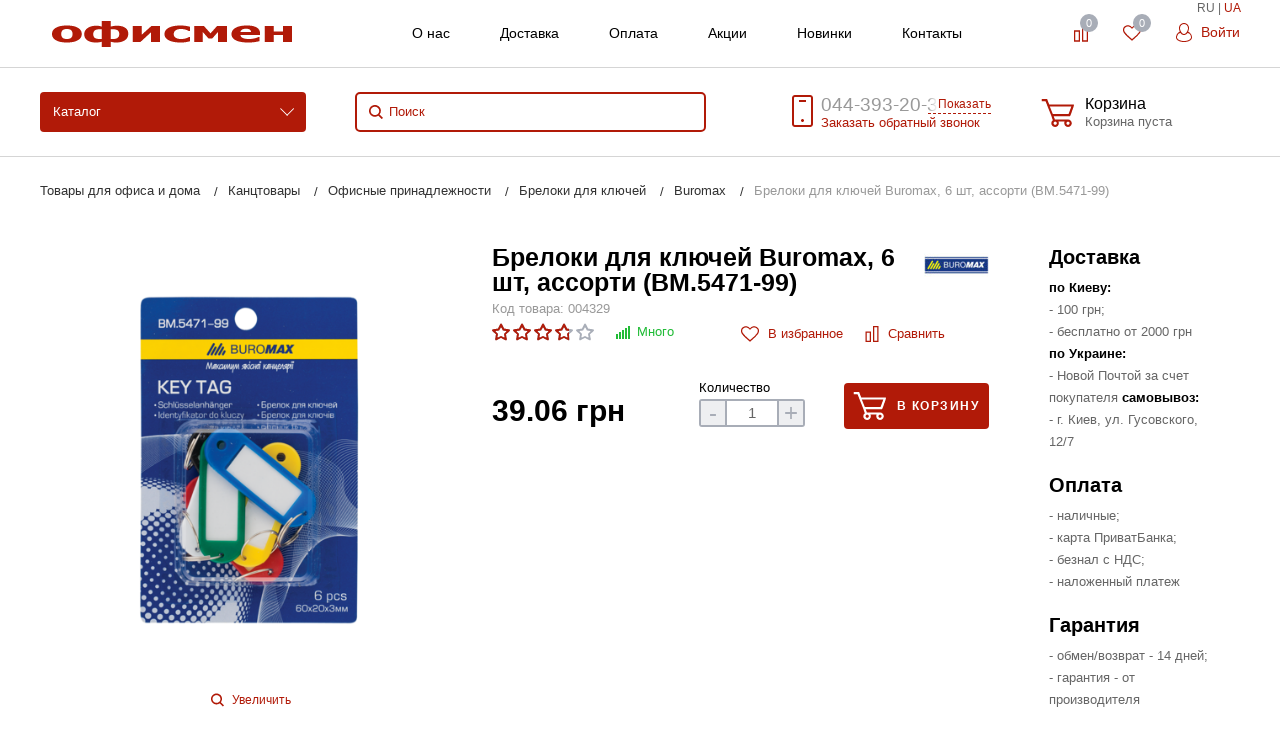

--- FILE ---
content_type: text/html; charset=UTF-8
request_url: https://officeman.ua/catalog/product/breloki-dlya-klyuchey-buromax-6-sht-assorti-bm-5471-99/
body_size: 38759
content:
<!DOCTYPE html>
<html lang="ru">

<head>
  <meta charset="UTF-8">
  <meta name="robots" content="index,follow">
  <meta http-equiv="X-UA-Compatible" content="IE=edge">
  <meta name="viewport" content="width=device-width, initial-scale=1">
  <meta name="google-site-verification" content="_z0Ip1G-0z-zfANfG-J-iSssfLyVVmYXDJNZ4lBzyP4" />
  <link href="/images/favicon.ico" rel="icon" type="image/x-icon" />
  <link href="/images/favicon.ico" rel="shortcut icon" type="image/x-icon" />

  <meta name="csrf-param" content="_csrf-frontend">
<meta name="csrf-token" content="yZLFxFkGsSZ1e05qDwy4pSf8DXboMSYsc4V8PqZtZLmDqouFA0HwYjokAzVcXcqTTb5sJdt0SVYl1xZR8iMP0A==">
  <title>Брелоки для ключей Buromax, 6 шт, ассорти (BM.5471-99) купить в Киеве в магазине Офисмен</title>
  <meta name="description" content="Брелоки для ключей Buromax, 6 шт, ассорти (BM.5471-99) в Киеве купить в магазине ❤ ОФИСМЕН ❤. ☎ 044-393-20-36. ✔ Низкие цены ✔ 100% наличие ✔ Сервис  ✈ Оперативная доставка">
<meta name="keywords" content="Брелоки для ключей Buromax, 6 шт, ассорти (BM.5471-99), Брелоки для ключей Buromax, 6 шт, ассорти (BM.5471-99) Киев, Брелоки для ключей Buromax, 6 шт, ассорти (BM.5471-99) купить, Брелоки для ключей Buromax, 6 шт, ассорти (BM.5471-99) цена, Брелоки для ключей Buromax, 6 шт, ассорти (BM.5471-99) отзывы, описание, характеристики">
<meta property="og:site_name" content="Офисмен канцтовары">
<meta property="og:type" content="product">
<meta property="og:url" content="https://officeman.ua/catalog/product/breloki-dlya-klyuchey-buromax-6-sht-assorti-bm-5471-99/">
<meta property="og:image" content="https://img.officeman.ua/products/BM.5471-99.png">
<meta property="og:title" content="Брелоки для ключей Buromax, 6 шт, ассорти (BM.5471-99) купить в Киеве в магазине Офисмен">
<meta property="og:description" content="">
<link href="https://officeman.ua/catalog/product/breloki-dlya-klyuchey-buromax-6-sht-assorti-bm-5471-99/" rel="canonical">
<link href="/assets/4a91b99a/themes/smoothness/jquery-ui.css?v=1681950729" rel="stylesheet">
<link href="/css/site.css?v=1742087427" rel="stylesheet">
<link href="/css/jquery.fancybox.min.css?v=1557342397" rel="stylesheet">  <script type="text/javascript">
    var lang = '';
    var lang_p = '';
  </script>

<!-- Google Tag Manager -->
<script>(function(w,d,s,l,i){w[l]=w[l]||[];w[l].push({'gtm.start':
new Date().getTime(),event:'gtm.js'});var f=d.getElementsByTagName(s)[0],
j=d.createElement(s),dl=l!='dataLayer'?'&l='+l:'';j.async=true;j.src=
'https://www.googletagmanager.com/gtm.js?id='+i+dl;f.parentNode.insertBefore(j,f);
})(window,document,'script','dataLayer','GTM-NKS5C47');</script>
<!-- End Google Tag Manager -->
</head>

<body>
    <nav id="mobile-menu" class="mobile-menu hide-for-xlarge">
    <div class="mobile-menu-wrapper">
      <a href="/cabinet/" class="button mobile-menu-profile relative">
        <svg class="icon">
          <use xlink:href="#svg-icon-profile"></use>
        </svg>
        <span class="client-info">Личный кабинет</span>
      </a>
      <div class="is-drilldown">
        <nav id="mobile-menu" class="mobile-menu hide-for-xlarge slideout-menu">
        <div class="mobile-menu-wrapper">

            <div class="is-drilldown">
                <ul class="vertical menu mobile-menu-main" data-drilldown="kldqjj-drilldown" data-wrapper="" data-back-button="<li class='js-drilldown-back'><a href='javascript:;'>Вернуться назад</a></li>" role="menubar">
        
    <li role="menuitem" class="is-drilldown-submenu-parent" aria-haspopup="true" aria-expanded="false" aria-label="Канцтовары для школы"><a tabindex="0">Канцтовары для школы</a>
    <ul class="menu vertical submenu is-drilldown-submenu" data-submenu="" aria-hidden="true" role="menu">

        <li class="js-drilldown-back is-submenu-item is-drilldown-submenu-item" role="menuitem"><a href="javascript:;">Вернуться назад</a></li>
         
        <li role="menuitem" class="is-submenu-item is-drilldown-submenu-item"><a href="/catalog/tovary-dlya-obucheniya-i-tvorchestva-/">Товары для обучения и творчества </a></li>
         
        <li role="menuitem" class="is-submenu-item is-drilldown-submenu-item"><a href="/catalog/bumazhnaya-produktsiya/">Бумажная продукция</a></li>
         
        <li role="menuitem" class="is-submenu-item is-drilldown-submenu-item"><a href="/catalog/grim-dlya-litsa-i-tela/">Грим для лица и тела</a></li>
         
        <li role="menuitem" class="is-submenu-item is-drilldown-submenu-item"><a href="/catalog/tovary-dlya-razvitiya-detey-2-4-let/">Товары для развития детей 2-4 лет</a></li>
         
        <li role="menuitem" class="is-submenu-item is-drilldown-submenu-item"><a href="/catalog/tovary-dlya-obucheniya-pismu-schetu-chteniyu/">Товары для обучения письму, счету, чтению</a></li>
         
        <li role="menuitem" class="is-submenu-item is-drilldown-submenu-item"><a href="/catalog/inklyuzivnoe-obuchenie-i-tvorchestvo/">Инклюзивное обучение и творчество</a></li>
         
        <li role="menuitem" class="is-submenu-item is-drilldown-submenu-item"><a href="/catalog/tovary-dlya-slaymov/">Товары для слаймов</a></li>
         
        <li role="menuitem" class="is-submenu-item is-drilldown-submenu-item"><a href="/catalog/zhivopis-i-grafika/">Живопись и графика</a></li>
         
        <li role="menuitem" class="is-submenu-item is-drilldown-submenu-item"><a href="/catalog/molberty/">Мольберты</a></li>
         
        <li role="menuitem" class="is-submenu-item is-drilldown-submenu-item"><a href="/catalog/sketch-markery/">Скетч маркеры</a></li>
         
        <li role="menuitem" class="is-submenu-item is-drilldown-submenu-item"><a href="/catalog/podarochnye-nabory-dlya-shkolnikov/">Подарочные наборы для школьников</a></li>
         
        <li role="menuitem" class="is-submenu-item is-drilldown-submenu-item"><a href="/catalog/ryukzaki-rantsy-portfeli/">Сумки, ранцы, рюкзаки, пеналы и аксессуары</a></li>
         
        <li role="menuitem" class="is-submenu-item is-drilldown-submenu-item"><a href="/catalog/globusy/">Глобусы</a></li>
         
        <li role="menuitem" class="is-submenu-item is-drilldown-submenu-item"><a href="/catalog/tubusy/">Тубусы</a></li>
         
        <li role="menuitem" class="is-submenu-item is-drilldown-submenu-item"><a href="/catalog/kartiny-po-nomeram/">Картины по номерам</a></li>
         
        <li role="menuitem" class="is-submenu-item is-drilldown-submenu-item"><a href="/catalog/svetootrazhayushchie-elementy/">Светоотражающие элементы</a></li>
                </ul></li> 
        
    <li role="menuitem" class="is-drilldown-submenu-parent" aria-haspopup="true" aria-expanded="false" aria-label="Бумага, изделия из бумаги"><a tabindex="0">Бумага, изделия из бумаги</a>
    <ul class="menu vertical submenu is-drilldown-submenu" data-submenu="" aria-hidden="true" role="menu">

        <li class="js-drilldown-back is-submenu-item is-drilldown-submenu-item" role="menuitem"><a href="javascript:;">Вернуться назад</a></li>
         
        <li role="menuitem" class="is-submenu-item is-drilldown-submenu-item"><a href="/catalog/bumaga/">Бумага</a></li>
         
        <li role="menuitem" class="is-submenu-item is-drilldown-submenu-item"><a href="/catalog/ezhednevniki-ezhenedelniki-planingi/">Ежедневники, еженедельники, планинги</a></li>
         
        <li role="menuitem" class="is-submenu-item is-drilldown-submenu-item"><a href="/catalog/bumazhno-blanochnaya-produktsiya/">Бухгалтерские книги, бланки, формы</a></li>
         
        <li role="menuitem" class="is-submenu-item is-drilldown-submenu-item"><a href="/catalog/bloknoty-ezhednevniki/">Блокноты</a></li>
         
        <li role="menuitem" class="is-submenu-item is-drilldown-submenu-item"><a href="/catalog/bumazhnye-izdeliya/">Бумажные изделия</a></li>
         
        <li role="menuitem" class="is-submenu-item is-drilldown-submenu-item"><a href="/catalog/konverty/">Конверты и бумажные пакеты</a></li>
                </ul></li> 
        
    <li role="menuitem" class="is-drilldown-submenu-parent" aria-haspopup="true" aria-expanded="false" aria-label="Товари для творчества и праздников"><a tabindex="0">Товари для творчества и праздников</a>
    <ul class="menu vertical submenu is-drilldown-submenu" data-submenu="" aria-hidden="true" role="menu">

        <li class="js-drilldown-back is-submenu-item is-drilldown-submenu-item" role="menuitem"><a href="javascript:;">Вернуться назад</a></li>
         
        <li role="menuitem" class="is-submenu-item is-drilldown-submenu-item"><a href="/catalog/tvorchist-z-hlyny/">Творчество из глины</a></li>
         
        <li role="menuitem" class="is-submenu-item is-drilldown-submenu-item"><a href="/catalog/malyuvannya-piskom-ta-mozayika/">Рисование песком и мозаика</a></li>
         
        <li role="menuitem" class="is-submenu-item is-drilldown-submenu-item"><a href="/catalog/nabori-dlya-vigotovlennya-mila/">Наборы для изготовления мыла</a></li>
         
        <li role="menuitem" class="is-submenu-item is-drilldown-submenu-item"><a href="/catalog/tovary-dlya-vyhotovlennya-svichok/">Товары для изготовления свечей</a></li>
         
        <li role="menuitem" class="is-submenu-item is-drilldown-submenu-item"><a href="/catalog/pihmenty-perlamutry-ta-khameleony/">Пигменты, перламутры и хамелеоны</a></li>
         
        <li role="menuitem" class="is-submenu-item is-drilldown-submenu-item"><a href="/catalog/efirni-oliyi-ta-epoksydna-smola/">Эфирные масла и эпоксидная смола</a></li>
         
        <li role="menuitem" class="is-submenu-item is-drilldown-submenu-item"><a href="/catalog/povitriani-kuli-ta-toppery/">Воздушные шары и топперы</a></li>
         
        <li role="menuitem" class="is-submenu-item is-drilldown-submenu-item"><a href="/catalog/svichky-dlia-torta-i-sviata/">Свечи для торта и праздника</a></li>
                </ul></li> 
        
    <li role="menuitem" class="is-drilldown-submenu-parent" aria-haspopup="true" aria-expanded="false" aria-label="Канцтовары"><a tabindex="0">Канцтовары</a>
    <ul class="menu vertical submenu is-drilldown-submenu" data-submenu="" aria-hidden="true" role="menu">

        <li class="js-drilldown-back is-submenu-item is-drilldown-submenu-item" role="menuitem"><a href="javascript:;">Вернуться назад</a></li>
         
        <li role="menuitem" class="is-submenu-item is-drilldown-submenu-item"><a href="/catalog/pismennye-prinadlezhnosti/">Письменные принадлежности</a></li>
         
        <li role="menuitem" class="is-submenu-item is-drilldown-submenu-item"><a href="/catalog/ofisnye-prinadlezhnosti/">Офисные принадлежности</a></li>
         
        <li role="menuitem" class="is-submenu-item is-drilldown-submenu-item"><a href="/catalog/prinadlezhnosti-dlya-deloproizvodstva/">Принадлежности для делопроизводства</a></li>
         
        <li role="menuitem" class="is-submenu-item is-drilldown-submenu-item"><a href="/catalog/nastolnye-prinadlezhnosti/">Настольные принадлежности</a></li>
         
        <li role="menuitem" class="is-submenu-item is-drilldown-submenu-item"><a href="/catalog/kantstovary-dlya-shkoly/">Канцтовары для школы</a></li>
         
        <li role="menuitem" class="is-submenu-item is-drilldown-submenu-item"><a href="/catalog/korziny-dlya-musora-bumag/">Корзины для мусора, бумаг</a></li>
         
        <li role="menuitem" class="is-submenu-item is-drilldown-submenu-item"><a href="/catalog/kalkulyatory/">Калькуляторы</a></li>
         
        <li role="menuitem" class="is-submenu-item is-drilldown-submenu-item"><a href="/catalog/shtempelnaya-produktsiya/">Штемпельная продукция</a></li>
         
        <li role="menuitem" class="is-submenu-item is-drilldown-submenu-item"><a href="/catalog/upakovochnye-materialy/">Упаковочные материалы</a></li>
                </ul></li> 
        
    <li role="menuitem" class="is-drilldown-submenu-parent" aria-haspopup="true" aria-expanded="false" aria-label="Доски, флипчарты"><a tabindex="0">Доски, флипчарты</a>
    <ul class="menu vertical submenu is-drilldown-submenu" data-submenu="" aria-hidden="true" role="menu">

        <li class="js-drilldown-back is-submenu-item is-drilldown-submenu-item" role="menuitem"><a href="javascript:;">Вернуться назад</a></li>
         
        <li role="menuitem" class="is-submenu-item is-drilldown-submenu-item"><a href="/catalog/nastennye-doski/">Настенные доски</a></li>
         
        <li role="menuitem" class="is-submenu-item is-drilldown-submenu-item"><a href="/catalog/planery/">Планеры магнитные</a></li>
         
        <li role="menuitem" class="is-submenu-item is-drilldown-submenu-item"><a href="/catalog/aksessuary-dlya-prezentatsionnogo-oborudovaniya/">Аксессуары для презентационного оборудования</a></li>
         
        <li role="menuitem" class="is-submenu-item is-drilldown-submenu-item"><a href="/catalog/peredvizhnye-doski/">Флипчарты, оборотные доски</a></li>
         
        <li role="menuitem" class="is-submenu-item is-drilldown-submenu-item"><a href="/catalog/nastolnye-flipcharty/">Настольные флипчарты</a></li>
         
        <li role="menuitem" class="is-submenu-item is-drilldown-submenu-item"><a href="/catalog/proektsionnye-ekrany/">Проекционные экраны</a></li>
                </ul></li> 
        
    <li role="menuitem" class="is-drilldown-submenu-parent" aria-haspopup="true" aria-expanded="false" aria-label="Техника и оборудование"><a tabindex="0">Техника и оборудование</a>
    <ul class="menu vertical submenu is-drilldown-submenu" data-submenu="" aria-hidden="true" role="menu">

        <li class="js-drilldown-back is-submenu-item is-drilldown-submenu-item" role="menuitem"><a href="javascript:;">Вернуться назад</a></li>
         
        <li role="menuitem" class="is-submenu-item is-drilldown-submenu-item"><a href="/catalog/ofisnaya-tekhnika/">Офисная техника и оборудование</a></li>
         
        <li role="menuitem" class="is-submenu-item is-drilldown-submenu-item"><a href="/catalog/poligraficheskoe-oborudovanie/">Полиграфическое оборудование</a></li>
         
        <li role="menuitem" class="is-submenu-item is-drilldown-submenu-item"><a href="/catalog/bigovshchiki/">Биговщики</a></li>
         
        <li role="menuitem" class="is-submenu-item is-drilldown-submenu-item"><a href="/catalog/kompyuternaya-tehnika/">Компьютерная техника</a></li>
         
        <li role="menuitem" class="is-submenu-item is-drilldown-submenu-item"><a href="/catalog/poverbanki-i-zaryadnye-stantsii/">Повербанки и зарядные станции</a></li>
         
        <li role="menuitem" class="is-submenu-item is-drilldown-submenu-item"><a href="/catalog/plottery/">Плоттеры</a></li>
         
        <li role="menuitem" class="is-submenu-item is-drilldown-submenu-item"><a href="/catalog/skalpeli-i-rolikovye-nozhi/">Скальпели и роликовые ножи</a></li>
         
        <li role="menuitem" class="is-submenu-item is-drilldown-submenu-item"><a href="/catalog/instrumenty-i-oborudovanie/">Инструменты и оборудование</a></li>
         
        <li role="menuitem" class="is-submenu-item is-drilldown-submenu-item"><a href="/catalog/bytovaya-tekhnika/">Кулеры для воды</a></li>
         
        <li role="menuitem" class="is-submenu-item is-drilldown-submenu-item"><a href="/catalog/boksy-dlya-deneg/">Боксы для денег</a></li>
         
        <li role="menuitem" class="is-submenu-item is-drilldown-submenu-item"><a href="/catalog/kalkulyatory/">Калькуляторы</a></li>
         
        <li role="menuitem" class="is-submenu-item is-drilldown-submenu-item"><a href="/catalog/klyuchnitsy/">Ключницы</a></li>
         
        <li role="menuitem" class="is-submenu-item is-drilldown-submenu-item"><a href="/catalog/seyfy/">Сейфы</a></li>
         
        <li role="menuitem" class="is-submenu-item is-drilldown-submenu-item"><a href="/catalog/torgovoe-oborudovanie/">Торговое оборудование</a></li>
         
        <li role="menuitem" class="is-submenu-item is-drilldown-submenu-item"><a href="/catalog/osveshchenie/">Освещение</a></li>
         
        <li role="menuitem" class="is-submenu-item is-drilldown-submenu-item"><a href="/catalog/bankovskaya-tekhnika/">Банковская техника</a></li>
                </ul></li> 
        
    <li role="menuitem" class="is-drilldown-submenu-parent" aria-haspopup="true" aria-expanded="false" aria-label="Расходные материалы"><a tabindex="0">Расходные материалы</a>
    <ul class="menu vertical submenu is-drilldown-submenu" data-submenu="" aria-hidden="true" role="menu">

        <li class="js-drilldown-back is-submenu-item is-drilldown-submenu-item" role="menuitem"><a href="javascript:;">Вернуться назад</a></li>
         
        <li role="menuitem" class="is-submenu-item is-drilldown-submenu-item"><a href="/catalog/chernila-i-zapravochnye-nabory/">Чернила и заправочные наборы</a></li>
         
        <li role="menuitem" class="is-submenu-item is-drilldown-submenu-item"><a href="/catalog/aksessuary-dlya-broshyurovshchikov/">Расходные материалы для биндеров</a></li>
         
        <li role="menuitem" class="is-submenu-item is-drilldown-submenu-item"><a href="/catalog/aksessuary-dlya-laminatorov/">Расходные материалы для ламинирования</a></li>
         
        <li role="menuitem" class="is-submenu-item is-drilldown-submenu-item"><a href="/catalog/aksessuary-dlya-rezakov/">Аксессуары для резаков</a></li>
         
        <li role="menuitem" class="is-submenu-item is-drilldown-submenu-item"><a href="/catalog/aksessuary-dlya-shrederov/">Аксессуары для шредеров</a></li>
         
        <li role="menuitem" class="is-submenu-item is-drilldown-submenu-item"><a href="/catalog/fotobumaga/">Фотобумага</a></li>
         
        <li role="menuitem" class="is-submenu-item is-drilldown-submenu-item"><a href="/catalog/chistyashchie-sredstva-dlya-orgtekhniki/">Чистящие средства для оргтехники</a></li>
                </ul></li> 
        
    <li role="menuitem" class="is-drilldown-submenu-parent" aria-haspopup="true" aria-expanded="false" aria-label="Спорт, туризм"><a tabindex="0">Спорт, туризм</a>
    <ul class="menu vertical submenu is-drilldown-submenu" data-submenu="" aria-hidden="true" role="menu">

        <li class="js-drilldown-back is-submenu-item is-drilldown-submenu-item" role="menuitem"><a href="javascript:;">Вернуться назад</a></li>
         
        <li role="menuitem" class="is-submenu-item is-drilldown-submenu-item"><a href="/catalog/chemodany/">Чемоданы</a></li>
         
        <li role="menuitem" class="is-submenu-item is-drilldown-submenu-item"><a href="/catalog/sumki-holodilniki/">Сумки-холодильники</a></li>
         
        <li role="menuitem" class="is-submenu-item is-drilldown-submenu-item"><a href="/catalog/dorozhnye-sumki/">Дорожные сумки</a></li>
         
        <li role="menuitem" class="is-submenu-item is-drilldown-submenu-item"><a href="/catalog/sumki-dlya-pokupok/">Сумки для покупок</a></li>
         
        <li role="menuitem" class="is-submenu-item is-drilldown-submenu-item"><a href="/catalog/sumki-povsednevnye/">Сумки повседневные</a></li>
         
        <li role="menuitem" class="is-submenu-item is-drilldown-submenu-item"><a href="/catalog/zonty/">Зонты</a></li>
         
        <li role="menuitem" class="is-submenu-item is-drilldown-submenu-item"><a href="/catalog/butylki-dlya-vody/">Бутылки для воды</a></li>
         
        <li role="menuitem" class="is-submenu-item is-drilldown-submenu-item"><a href="/catalog/termokruzhki-i-termosy/">Термокружки и термосы</a></li>
         
        <li role="menuitem" class="is-submenu-item is-drilldown-submenu-item"><a href="/catalog/mangaly/">Мангалы</a></li>
         
        <li role="menuitem" class="is-submenu-item is-drilldown-submenu-item"><a href="/catalog/ryukzaki/">Спортивные рюкзаки</a></li>
                </ul></li> 
        
    <li role="menuitem" class="is-drilldown-submenu-parent" aria-haspopup="true" aria-expanded="false" aria-label="Хозтовары"><a tabindex="0">Хозтовары</a>
    <ul class="menu vertical submenu is-drilldown-submenu" data-submenu="" aria-hidden="true" role="menu">

        <li class="js-drilldown-back is-submenu-item is-drilldown-submenu-item" role="menuitem"><a href="javascript:;">Вернуться назад</a></li>
         
        <li role="menuitem" class="is-submenu-item is-drilldown-submenu-item"><a href="/catalog/bytovaya-khimiya/">Бытовая химия</a></li>
         
        <li role="menuitem" class="is-submenu-item is-drilldown-submenu-item"><a href="/catalog/hozyaystvennye-tovary/">Хозяйственные товары</a></li>
         
        <li role="menuitem" class="is-submenu-item is-drilldown-submenu-item"><a href="/catalog/uborochnyy-inventar/">Уборочный инвентарь</a></li>
         
        <li role="menuitem" class="is-submenu-item is-drilldown-submenu-item"><a href="/catalog/gigienicheskie-tovary/">Личная гигиена</a></li>
         
        <li role="menuitem" class="is-submenu-item is-drilldown-submenu-item"><a href="/catalog/krasota-i-zdorove/">Красота и здоровье</a></li>
         
        <li role="menuitem" class="is-submenu-item is-drilldown-submenu-item"><a href="/catalog/tovary-dlya-doma/">Товары для дома</a></li>
         
        <li role="menuitem" class="is-submenu-item is-drilldown-submenu-item"><a href="/catalog/pishchevaya-upakovka/">Пищевая упаковка</a></li>
         
        <li role="menuitem" class="is-submenu-item is-drilldown-submenu-item"><a href="/catalog/odnorazovaya-posuda/">Одноразовая посуда</a></li>
                </ul></li> 
        
    <li role="menuitem" class="is-drilldown-submenu-parent" aria-haspopup="true" aria-expanded="false" aria-label="Сувенирная продукция"><a tabindex="0">Сувенирная продукция</a>
    <ul class="menu vertical submenu is-drilldown-submenu" data-submenu="" aria-hidden="true" role="menu">

        <li class="js-drilldown-back is-submenu-item is-drilldown-submenu-item" role="menuitem"><a href="javascript:;">Вернуться назад</a></li>
         
        <li role="menuitem" class="is-submenu-item is-drilldown-submenu-item"><a href="/catalog/chehly-dlya-plansheta/">Чехлы для планшета</a></li>
         
        <li role="menuitem" class="is-submenu-item is-drilldown-submenu-item"><a href="/catalog/koshelki-i-vizitnitsy/">Кошельки и визитницы</a></li>
         
        <li role="menuitem" class="is-submenu-item is-drilldown-submenu-item"><a href="/catalog/nastolnye-aksessuary-bestar/">Настольные аксессуары</a></li>
         
        <li role="menuitem" class="is-submenu-item is-drilldown-submenu-item"><a href="/catalog/tovary-pod-nanesenie/">Товары под нанесение</a></li>
         
        <li role="menuitem" class="is-submenu-item is-drilldown-submenu-item"><a href="/catalog/kruzhki/">Кружки</a></li>
         
        <li role="menuitem" class="is-submenu-item is-drilldown-submenu-item"><a href="/catalog/patrioticheskie-tovary-s-ukrainskoy-simvolikoy/">Патриотические товары с Украинской символикой</a></li>
         
        <li role="menuitem" class="is-submenu-item is-drilldown-submenu-item"><a href="/catalog/nastolnye-nabory-podarochnye/">Настольные наборы подарочные</a></li>
         
        <li role="menuitem" class="is-submenu-item is-drilldown-submenu-item"><a href="/catalog/ruchki-podarochnye/">Ручки подарочные</a></li>
                </ul></li> 
        
    <li role="menuitem" class="is-drilldown-submenu-parent" aria-haspopup="true" aria-expanded="false" aria-label="Продукты питания"><a tabindex="0">Продукты питания</a>
    <ul class="menu vertical submenu is-drilldown-submenu" data-submenu="" aria-hidden="true" role="menu">

        <li class="js-drilldown-back is-submenu-item is-drilldown-submenu-item" role="menuitem"><a href="javascript:;">Вернуться назад</a></li>
         
        <li role="menuitem" class="is-submenu-item is-drilldown-submenu-item"><a href="/catalog/kofe/">Кофе</a></li>
         
        <li role="menuitem" class="is-submenu-item is-drilldown-submenu-item"><a href="/catalog/med/">Мед</a></li>
         
        <li role="menuitem" class="is-submenu-item is-drilldown-submenu-item"><a href="/catalog/slivki-moloko/">Сливки, молоко</a></li>
         
        <li role="menuitem" class="is-submenu-item is-drilldown-submenu-item"><a href="/catalog/sneki/">Снэки</a></li>
         
        <li role="menuitem" class="is-submenu-item is-drilldown-submenu-item"><a href="/catalog/yizha-shvydkoho-pryhotuvannya/">Еда быстрого приготовления</a></li>
         
        <li role="menuitem" class="is-submenu-item is-drilldown-submenu-item"><a href="/catalog/chay/">Чай</a></li>
         
        <li role="menuitem" class="is-submenu-item is-drilldown-submenu-item"><a href="/catalog/voda/">Вода</a></li>
         
        <li role="menuitem" class="is-submenu-item is-drilldown-submenu-item"><a href="/catalog/sakhar/">Сахар, соль, сода</a></li>
                </ul></li> 
                <li>
        <br> </li>
        <li><a href="/page/company/">О нас</a></li>
              <li><a href="/page/delivery/">Доставка</a></li>
              <li><a href="/page/payment/">Оплата</a></li>
              <li><a href="/actions/">Акции</a></li>
              <li><a href="/contacts/">Контакты</a></li>
        <li><span class="lang-panel-mobile">
                    <span>RU</span>
           | 
          <a href="/ua/catalog/product/breloki-dlya-klyuchey-buromax-6-sht-assorti-bm-5471-99/">UA</a>
                  </span></li>

        
           </ul>          

            </div>
        </div>

    </nav>      </div>
    </div>
  </nav>
  <div id="page" class="header-v1 theme-transparent-primary index-page slideout-panel">
    <header>
      <div class="header-line-center">
        <div class="advanced-container inline-block-container relative">
          <span class="lang-panel">
                          <span>RU</span>
              |
              <a href="/ua/catalog/product/breloki-dlya-klyuchey-buromax-6-sht-assorti-bm-5471-99/">UA</a>
                      </span>
          <a href="javascript:;" class="header-mobile-toggle inline-block-item vertical-middle hide-for-xlarge">
            <svg class="icon">
              <use xlink:href="#svg-icon-m-toggle"></use>
            </svg>
          </a>
          <a href="/" class="header-logo inline-block-item vertical-middle">
            <img src="/images/logo.png" alt="Канцтовары" title="Канцтовары">
          </a>
          <div class="header-block-right show-for-xlarge">
            <div class="inline-block">
              <ul class="header-additional-menu menu inline-block-item vertical-middle">
                <li><a href="/page/company/">О нас</a></li>
                <li><a href="/page/delivery/">Доставка</a></li>
                <li><a href="/page/payment/">Оплата</a></li>
                <li><a href="/actions/">Акции</a></li>
                <li><a href="/new-arrivals/">Новинки</a></li>
                <li><a href="/contacts/">Контакты</a></li>
              </ul>
            </div>
            <div class="inline-block-item vertical-middle">
              <div class="float-right inline-block-container">
                <div class="inline-block relative">
                  <div>
                    <a href="/compare/" alt="Сравнение товаров" title="Сравнение товаров" id="bx_compare_count" class="button transparent add2compare inline-block-item relative">
                      <svg class="icon">
                        <use xlink:href="#svg-icon-compare"></use>
                      </svg>
                      <span class="text">Сравнение</span>
                      <span class="header-block-info-counter inline-block-item add2compare_counter compare-count"></span>
                      <div class="compare_products" style="display:none;"></div>
                    </a>
                  </div>
                </div>
                <div class="inline-block relative">
                  <div class="inline-block-item relative" id="bx_favorite_count">
                    <a href="/favorites/" alt="Избранные товары" title="Избранные товары" class="button transparent add2liked inline-block-item relative fancybox">
                      <svg class="icon">
                        <use xlink:href="#svg-icon-liked"></use>
                      </svg>
                      <span class="text">Избранное</span>
                      <span class="header-block-info-counter inline-block-item add2liked_counter fav-count"></span>
                    </a>
                    <div class="liked_products" style="display:none;"></div>
                  </div>
                </div>
                <div class="inline-block relative">
                  <div class="inline-block-item relative">
                    <a href="javascript:;" data-fancybox data-src="#login" class="button transparent header-line-top-profile fancybox">
                      <svg class="icon">
                        <use xlink:href="#svg-icon-profile"></use>
                      </svg>
                      Войти </a>
                  </div>
                </div>
              </div>
            </div>
          </div>
        </div>
      </div>
      <div class="header-line-bottom show-for-xlarge">
        <div class="advanced-container inline-block-container relative">
          <a href="javascript:;" data-toggle="header-main-menu-wrap" class="header-main-menu-button inline-block-item vertical-middle" aria-controls="header-main-menu-wrap" data-is-focus="false" data-yeti-box="header-main-menu-wrap" aria-haspopup="true" aria-expanded="false">Каталог</a>

          <div id="header-main-menu-wrap" class="dropdown-pane header-main-menu-dropdow-wrap" data-dropdown="ac2ios-dropdown" data-hover="true" data-hover-pane="true" data-v-offset="24" aria-hidden="true" data-yeti-box="header-main-menu-wrap" data-resize="header-main-menu-wrap" aria-labelledby="35paux-dd-anchor" style="top: 87.5096px; left: 10px;">
                        <nav class="header-main-menu hide-for-small-only hide-for-medium-only hide-for-large-only">
  <div class="container row">
    <div class="header-main-menu-block float-left">
      <ul class="header-main-menu-base menu dropdown float-left" data-dropdown-menu="tyd7aq-dropdown-menu" role="menubar">
                <li class="header-main-menu-category is-dropdown-submenu-parent opens-right" role="menuitem" aria-haspopup="true" aria-expanded="false" aria-label="Канцтовары для школы" data-is-click="false">
          <a href="/catalog/kantstovary-dlya-shkoly/" tabindex="0">Канцтовары для школы</a>
          <ul class="menu vertical header-main-menu-dropdown is-dropdown-submenu submen submenu first-sub" style="width: 850px; min-width: 700px; max-width: 800px; overflow: scroll; height: 469px;" data-submenu="" aria-hidden="true" role="menu">
                        <li class="is-dropdown-submenu-parent is-submenu-item is-dropdown-submenu-item opens-right" role="menuitem" aria-haspopup="true" aria-expanded="false" aria-label="Товары для обучения и творчества " data-is-click="false">           
              <a href="/catalog/tovary-dlya-obucheniya-i-tvorchestva-/"><b>Товары для обучения и творчества </b></a>
              <ul class="container submenu is-dropdown-submenu vertical" style="left: 0px; border: none; background: transparent; position: relative; display: block !important;" data-submenu="" aria-hidden="true" role="menu">
                                <li style="padding: 2px; line-height: 1em;" role="menuitem" class="is-submenu-item is-dropdown-submenu-item"><a href="/catalog/karandashi-tsvetnye/">Цветные карандаши, пастели, восковые мелки</a></li>
                                <li style="padding: 2px; line-height: 1em;" role="menuitem" class="is-submenu-item is-dropdown-submenu-item"><a href="/catalog/ruchki-dlya-shkoly/">Ручки для школы</a></li>
                                <li style="padding: 2px; line-height: 1em;" role="menuitem" class="is-submenu-item is-dropdown-submenu-item"><a href="/catalog/kovriki-dlya-rezki/">Коврики для резки</a></li>
                                <li style="padding: 2px; line-height: 1em;" role="menuitem" class="is-submenu-item is-dropdown-submenu-item"><a href="/catalog/papki-dlya-tetradey-bumag-i-truda/">Папки для тетрадей, бумаг и труда</a></li>
                                <li style="padding: 2px; line-height: 1em;" role="menuitem" class="is-submenu-item is-dropdown-submenu-item"><a href="/catalog/nastolnye-podstavki-organayzery-podstavki-dlya-knig/">Настольные подставки органайзеры, подставки для книг</a></li>
                                <li style="padding: 2px; line-height: 1em;" role="menuitem" class="is-submenu-item is-dropdown-submenu-item"><a href="/catalog/lineyki-prinadlezhnosti-dlya-chercheniya/">Линейки, принадлежности для черчения</a></li>
                                <li style="padding: 2px; line-height: 1em;" role="menuitem" class="is-submenu-item is-dropdown-submenu-item"><a href="/catalog/tsirkuli-i-gotovalni/">Циркули и готовальни</a></li>
                                <li style="padding: 2px; line-height: 1em;" role="menuitem" class="is-submenu-item is-dropdown-submenu-item"><a href="/catalog/kley-shkolnyy-kley-dlya-slaymov/">Клей школьный, клей для слаймов</a></li>
                                <li style="padding: 2px; line-height: 1em;" role="menuitem" class="is-submenu-item is-dropdown-submenu-item"><a href="/catalog/plastilin-testo-i-aksessuary-dlya-lepki/">Пластилин, тесто и аксессуары для лепки</a></li>
                                <li style="padding: 2px; line-height: 1em;" role="menuitem" class="is-submenu-item is-dropdown-submenu-item"><a href="/catalog/markery-flomastery-laynery/">Маркеры, фломастеры, лайнеры</a></li>
                                <li style="padding: 2px; line-height: 1em;" role="menuitem" class="is-submenu-item is-dropdown-submenu-item"><a href="/catalog/kraski-i-aksessuary-dlya-risovaniya/">Краски и аксессуары для рисования</a></li>
                                <li style="padding: 2px; line-height: 1em;" role="menuitem" class="is-submenu-item is-dropdown-submenu-item"><a href="/catalog/podstavki-dlya-knig/">Подставки для книг</a></li>
                                <li style="padding: 2px; line-height: 1em;" role="menuitem" class="is-submenu-item is-dropdown-submenu-item"><a href="/catalog/lastiki/">Ластики</a></li>
                                <li style="padding: 2px; line-height: 1em;" role="menuitem" class="is-submenu-item is-dropdown-submenu-item"><a href="/catalog/tochilki/">Точилки</a></li>
                                <li style="padding: 2px; line-height: 1em;" role="menuitem" class="is-submenu-item is-dropdown-submenu-item"><a href="/catalog/nozhnitsy/">Ножницы</a></li>
                                <li style="padding: 2px; line-height: 1em;" role="menuitem" class="is-submenu-item is-dropdown-submenu-item"><a href="/catalog/zagotovki-dlya-otkrytok/">Заготовки для открыток</a></li>
                                <li style="padding: 2px; line-height: 1em;" role="menuitem" class="is-submenu-item is-dropdown-submenu-item"><a href="/catalog/fartuki-dlya-tvorchestva/">Фартуки для творчества</a></li>
                                <li style="padding: 2px; line-height: 1em;" role="menuitem" class="is-submenu-item is-dropdown-submenu-item"><a href="/catalog/zakladki-dlya-knig/">Закладки для книг</a></li>
                                <li style="padding: 2px; line-height: 1em;" role="menuitem" class="is-submenu-item is-dropdown-submenu-item"><a href="/catalog/oblozhki-dlya-knig-tetradey-dnevnikov/">Обложки для учебников, тетрадей, дневников</a></li>
                                <li style="padding: 2px; line-height: 1em;" role="menuitem" class="is-submenu-item is-dropdown-submenu-item"><a href="/catalog/kleevye-pistolety/">Клеевые пистолеты</a></li>
                                <li style="padding: 2px; line-height: 1em;" role="menuitem" class="is-submenu-item is-dropdown-submenu-item"><a href="/catalog/mel/">Мел для доски и асфальта</a></li>
                                <li style="padding: 2px; line-height: 1em;" role="menuitem" class="is-submenu-item is-dropdown-submenu-item"><a href="/catalog/karandashi/">Карандаши</a></li>
                                <li style="padding: 2px; line-height: 1em;" role="menuitem" class="is-submenu-item is-dropdown-submenu-item"><a href="/catalog/nakleyki/">Наклейки и ленты декоративные</a></li>
                                <li style="padding: 2px; line-height: 1em;" role="menuitem" class="is-submenu-item is-dropdown-submenu-item"><a href="/catalog/korrektory/">Корректоры</a></li>
                                <li style="padding: 2px; line-height: 1em;" role="menuitem" class="is-submenu-item is-dropdown-submenu-item"><a href="/catalog/korziny-dlya-musora-bumag/">Корзины для мусора, бумаг</a></li>
                              </ul>
            </li>
                        <li class="is-dropdown-submenu-parent is-submenu-item is-dropdown-submenu-item opens-right" role="menuitem" aria-haspopup="true" aria-expanded="false" aria-label="Бумажная продукция" data-is-click="false">           
              <a href="/catalog/bumazhnaya-produktsiya/"><b>Бумажная продукция</b></a>
              <ul class="container submenu is-dropdown-submenu vertical" style="left: 0px; border: none; background: transparent; position: relative; display: block !important;" data-submenu="" aria-hidden="true" role="menu">
                                <li style="padding: 2px; line-height: 1em;" role="menuitem" class="is-submenu-item is-dropdown-submenu-item"><a href="/catalog/albomy-i-bumaga-dlya-risovaniya/">Альбомы и бумага для рисования</a></li>
                                <li style="padding: 2px; line-height: 1em;" role="menuitem" class="is-submenu-item is-dropdown-submenu-item"><a href="/catalog/bumaga-i-karton-dlya-tvorchestva/">Бумага и картон для творчества</a></li>
                                <li style="padding: 2px; line-height: 1em;" role="menuitem" class="is-submenu-item is-dropdown-submenu-item"><a href="/catalog/bumaga-dlya-chercheniya-kalka-millimetrovaya-i-kopirovalnaya-bumaga/">Бумага для черчения, калька, миллиметровая и копировальная бумага</a></li>
                                <li style="padding: 2px; line-height: 1em;" role="menuitem" class="is-submenu-item is-dropdown-submenu-item"><a href="/catalog/bloknoty-dlya-zapisey/">Детские блокноты</a></li>
                                <li style="padding: 2px; line-height: 1em;" role="menuitem" class="is-submenu-item is-dropdown-submenu-item"><a href="/catalog/raskraski-dlya-detey/">Раскраски для детей</a></li>
                                <li style="padding: 2px; line-height: 1em;" role="menuitem" class="is-submenu-item is-dropdown-submenu-item"><a href="/catalog/papki-dlya-tetradey-bumag-i-truda/">Папки для тетрадей, бумаг и труда</a></li>
                                <li style="padding: 2px; line-height: 1em;" role="menuitem" class="is-submenu-item is-dropdown-submenu-item"><a href="/catalog/dnevniki-shkolnye/">Дневники и словари</a></li>
                                <li style="padding: 2px; line-height: 1em;" role="menuitem" class="is-submenu-item is-dropdown-submenu-item"><a href="/catalog/tetradi-dlya-not/">Тетради для нот</a></li>
                                <li style="padding: 2px; line-height: 1em;" role="menuitem" class="is-submenu-item is-dropdown-submenu-item"><a href="/catalog/tetradi-uchenicheskie/">Тетради школьные</a></li>
                              </ul>
            </li>
                        <li class="is-dropdown-submenu-parent is-submenu-item is-dropdown-submenu-item opens-right" role="menuitem" aria-haspopup="true" aria-expanded="false" aria-label="Грим для лица и тела" data-is-click="false">           
              <a href="/catalog/grim-dlya-litsa-i-tela/"><b>Грим для лица и тела</b></a>
              <ul class="container submenu is-dropdown-submenu vertical" style="left: 0px; border: none; background: transparent; position: relative; display: block !important;" data-submenu="" aria-hidden="true" role="menu">
                              </ul>
            </li>
                        <li class="is-dropdown-submenu-parent is-submenu-item is-dropdown-submenu-item opens-right" role="menuitem" aria-haspopup="true" aria-expanded="false" aria-label="Товары для развития детей 2-4 лет" data-is-click="false">           
              <a href="/catalog/tovary-dlya-razvitiya-detey-2-4-let/"><b>Товары для развития детей 2-4 лет</b></a>
              <ul class="container submenu is-dropdown-submenu vertical" style="left: 0px; border: none; background: transparent; position: relative; display: block !important;" data-submenu="" aria-hidden="true" role="menu">
                                <li style="padding: 2px; line-height: 1em;" role="menuitem" class="is-submenu-item is-dropdown-submenu-item"><a href="/catalog/doski-dlya-risovaniya/">Доски для рисования</a></li>
                              </ul>
            </li>
                        <li class="is-dropdown-submenu-parent is-submenu-item is-dropdown-submenu-item opens-right" role="menuitem" aria-haspopup="true" aria-expanded="false" aria-label="Товары для обучения письму, счету, чтению" data-is-click="false">           
              <a href="/catalog/tovary-dlya-obucheniya-pismu-schetu-chteniyu/"><b>Товары для обучения письму, счету, чтению</b></a>
              <ul class="container submenu is-dropdown-submenu vertical" style="left: 0px; border: none; background: transparent; position: relative; display: block !important;" data-submenu="" aria-hidden="true" role="menu">
                              </ul>
            </li>
                        <li class="is-dropdown-submenu-parent is-submenu-item is-dropdown-submenu-item opens-right" role="menuitem" aria-haspopup="true" aria-expanded="false" aria-label="Инклюзивное обучение и творчество" data-is-click="false">           
              <a href="/catalog/inklyuzivnoe-obuchenie-i-tvorchestvo/"><b>Инклюзивное обучение и творчество</b></a>
              <ul class="container submenu is-dropdown-submenu vertical" style="left: 0px; border: none; background: transparent; position: relative; display: block !important;" data-submenu="" aria-hidden="true" role="menu">
                              </ul>
            </li>
                        <li class="is-dropdown-submenu-parent is-submenu-item is-dropdown-submenu-item opens-right" role="menuitem" aria-haspopup="true" aria-expanded="false" aria-label="Товары для слаймов" data-is-click="false">           
              <a href="/catalog/tovary-dlya-slaymov/"><b>Товары для слаймов</b></a>
              <ul class="container submenu is-dropdown-submenu vertical" style="left: 0px; border: none; background: transparent; position: relative; display: block !important;" data-submenu="" aria-hidden="true" role="menu">
                                <li style="padding: 2px; line-height: 1em;" role="menuitem" class="is-submenu-item is-dropdown-submenu-item"><a href="/catalog/blestki-dlya-slaymov-i-dekora/">Блестки для слаймов и декора</a></li>
                                <li style="padding: 2px; line-height: 1em;" role="menuitem" class="is-submenu-item is-dropdown-submenu-item"><a href="/catalog/kley-dlya-slaymov/">Клей для слаймов</a></li>
                              </ul>
            </li>
                        <li class="is-dropdown-submenu-parent is-submenu-item is-dropdown-submenu-item opens-right" role="menuitem" aria-haspopup="true" aria-expanded="false" aria-label="Живопись и графика" data-is-click="false">           
              <a href="/catalog/zhivopis-i-grafika/"><b>Живопись и графика</b></a>
              <ul class="container submenu is-dropdown-submenu vertical" style="left: 0px; border: none; background: transparent; position: relative; display: block !important;" data-submenu="" aria-hidden="true" role="menu">
                              </ul>
            </li>
                        <li class="is-dropdown-submenu-parent is-submenu-item is-dropdown-submenu-item opens-right" role="menuitem" aria-haspopup="true" aria-expanded="false" aria-label="Мольберты" data-is-click="false">           
              <a href="/catalog/molberty/"><b>Мольберты</b></a>
              <ul class="container submenu is-dropdown-submenu vertical" style="left: 0px; border: none; background: transparent; position: relative; display: block !important;" data-submenu="" aria-hidden="true" role="menu">
                              </ul>
            </li>
                        <li class="is-dropdown-submenu-parent is-submenu-item is-dropdown-submenu-item opens-right" role="menuitem" aria-haspopup="true" aria-expanded="false" aria-label="Скетч маркеры" data-is-click="false">           
              <a href="/catalog/sketch-markery/"><b>Скетч маркеры</b></a>
              <ul class="container submenu is-dropdown-submenu vertical" style="left: 0px; border: none; background: transparent; position: relative; display: block !important;" data-submenu="" aria-hidden="true" role="menu">
                              </ul>
            </li>
                        <li class="is-dropdown-submenu-parent is-submenu-item is-dropdown-submenu-item opens-right" role="menuitem" aria-haspopup="true" aria-expanded="false" aria-label="Подарочные наборы для школьников" data-is-click="false">           
              <a href="/catalog/podarochnye-nabory-dlya-shkolnikov/"><b>Подарочные наборы для школьников</b></a>
              <ul class="container submenu is-dropdown-submenu vertical" style="left: 0px; border: none; background: transparent; position: relative; display: block !important;" data-submenu="" aria-hidden="true" role="menu">
                              </ul>
            </li>
                        <li class="is-dropdown-submenu-parent is-submenu-item is-dropdown-submenu-item opens-right" role="menuitem" aria-haspopup="true" aria-expanded="false" aria-label="Сумки, ранцы, рюкзаки, пеналы и аксессуары" data-is-click="false">           
              <a href="/catalog/ryukzaki-rantsy-portfeli/"><b>Сумки, ранцы, рюкзаки, пеналы и аксессуары</b></a>
              <ul class="container submenu is-dropdown-submenu vertical" style="left: 0px; border: none; background: transparent; position: relative; display: block !important;" data-submenu="" aria-hidden="true" role="menu">
                                <li style="padding: 2px; line-height: 1em;" role="menuitem" class="is-submenu-item is-dropdown-submenu-item"><a href="/catalog/lanchboksy-i-butylochki-dlya-vody/">Ланчбоксы и бутылочки для воды</a></li>
                                <li style="padding: 2px; line-height: 1em;" role="menuitem" class="is-submenu-item is-dropdown-submenu-item"><a href="/catalog/penaly-shkolnye/">Пеналы, косметички, монетницы</a></li>
                                <li style="padding: 2px; line-height: 1em;" role="menuitem" class="is-submenu-item is-dropdown-submenu-item"><a href="/catalog/rantsy-shkolnye/">Ранцы</a></li>
                                <li style="padding: 2px; line-height: 1em;" role="menuitem" class="is-submenu-item is-dropdown-submenu-item"><a href="/catalog/ryukzaki-shkolnye/">Рюкзаки</a></li>
                                <li style="padding: 2px; line-height: 1em;" role="menuitem" class="is-submenu-item is-dropdown-submenu-item"><a href="/catalog/sumki-shkolnye/">Сумки</a></li>
                              </ul>
            </li>
                        <li class="is-dropdown-submenu-parent is-submenu-item is-dropdown-submenu-item opens-right" role="menuitem" aria-haspopup="true" aria-expanded="false" aria-label="Глобусы" data-is-click="false">           
              <a href="/catalog/globusy/"><b>Глобусы</b></a>
              <ul class="container submenu is-dropdown-submenu vertical" style="left: 0px; border: none; background: transparent; position: relative; display: block !important;" data-submenu="" aria-hidden="true" role="menu">
                              </ul>
            </li>
                        <li class="is-dropdown-submenu-parent is-submenu-item is-dropdown-submenu-item opens-right" role="menuitem" aria-haspopup="true" aria-expanded="false" aria-label="Тубусы" data-is-click="false">           
              <a href="/catalog/tubusy/"><b>Тубусы</b></a>
              <ul class="container submenu is-dropdown-submenu vertical" style="left: 0px; border: none; background: transparent; position: relative; display: block !important;" data-submenu="" aria-hidden="true" role="menu">
                              </ul>
            </li>
                        <li class="is-dropdown-submenu-parent is-submenu-item is-dropdown-submenu-item opens-right" role="menuitem" aria-haspopup="true" aria-expanded="false" aria-label="Картины по номерам" data-is-click="false">           
              <a href="/catalog/kartiny-po-nomeram/"><b>Картины по номерам</b></a>
              <ul class="container submenu is-dropdown-submenu vertical" style="left: 0px; border: none; background: transparent; position: relative; display: block !important;" data-submenu="" aria-hidden="true" role="menu">
                              </ul>
            </li>
                        <li class="is-dropdown-submenu-parent is-submenu-item is-dropdown-submenu-item opens-right" role="menuitem" aria-haspopup="true" aria-expanded="false" aria-label="Светоотражающие элементы" data-is-click="false">           
              <a href="/catalog/svetootrazhayushchie-elementy/"><b>Светоотражающие элементы</b></a>
              <ul class="container submenu is-dropdown-submenu vertical" style="left: 0px; border: none; background: transparent; position: relative; display: block !important;" data-submenu="" aria-hidden="true" role="menu">
                              </ul>
            </li>
                        
          </ul>
        </li>
                <li class="header-main-menu-category is-dropdown-submenu-parent opens-right" role="menuitem" aria-haspopup="true" aria-expanded="false" aria-label="Бумага, изделия из бумаги" data-is-click="false">
          <a href="/catalog/bumaga-izdeliya-iz-bumagi/" tabindex="0">Бумага, изделия из бумаги</a>
          <ul class="menu vertical header-main-menu-dropdown is-dropdown-submenu submen submenu first-sub" style="width: 850px; min-width: 700px; max-width: 800px; overflow: scroll; height: 469px;" data-submenu="" aria-hidden="true" role="menu">
                        <li class="is-dropdown-submenu-parent is-submenu-item is-dropdown-submenu-item opens-right" role="menuitem" aria-haspopup="true" aria-expanded="false" aria-label="Бумага" data-is-click="false">           
              <a href="/catalog/bumaga/"><b>Бумага</b></a>
              <ul class="container submenu is-dropdown-submenu vertical" style="left: 0px; border: none; background: transparent; position: relative; display: block !important;" data-submenu="" aria-hidden="true" role="menu">
                                <li style="padding: 2px; line-height: 1em;" role="menuitem" class="is-submenu-item is-dropdown-submenu-item"><a href="/catalog/ofisnaya-bumaga/">Офисная бумага</a></li>
                                <li style="padding: 2px; line-height: 1em;" role="menuitem" class="is-submenu-item is-dropdown-submenu-item"><a href="/catalog/tsvetnaya-bumaga/">Цветная бумага</a></li>
                                <li style="padding: 2px; line-height: 1em;" role="menuitem" class="is-submenu-item is-dropdown-submenu-item"><a href="/catalog/bumaga-dlya-tsvetnoy-lazernoy-pechati/">Бумага для цветной лазерной печати</a></li>
                                <li style="padding: 2px; line-height: 1em;" role="menuitem" class="is-submenu-item is-dropdown-submenu-item"><a href="/catalog/bumaga-gazetnaya/">Бумага газетная</a></li>
                                <li style="padding: 2px; line-height: 1em;" role="menuitem" class="is-submenu-item is-dropdown-submenu-item"><a href="/catalog/bumaga-kopirovalnaya/">Бумага копировальная</a></li>
                                <li style="padding: 2px; line-height: 1em;" role="menuitem" class="is-submenu-item is-dropdown-submenu-item"><a href="/catalog/bumaga-millimetrovaya/">Бумага миллиметровая</a></li>
                                <li style="padding: 2px; line-height: 1em;" role="menuitem" class="is-submenu-item is-dropdown-submenu-item"><a href="/catalog/vatman/">Ватман</a></li>
                                <li style="padding: 2px; line-height: 1em;" role="menuitem" class="is-submenu-item is-dropdown-submenu-item"><a href="/catalog/kalka/">Калька</a></li>
                                <li style="padding: 2px; line-height: 1em;" role="menuitem" class="is-submenu-item is-dropdown-submenu-item"><a href="/catalog/fotobumaga/">Фотобумага</a></li>
                              </ul>
            </li>
                        <li class="is-dropdown-submenu-parent is-submenu-item is-dropdown-submenu-item opens-right" role="menuitem" aria-haspopup="true" aria-expanded="false" aria-label="Ежедневники, еженедельники, планинги" data-is-click="false">           
              <a href="/catalog/ezhednevniki-ezhenedelniki-planingi/"><b>Ежедневники, еженедельники, планинги</b></a>
              <ul class="container submenu is-dropdown-submenu vertical" style="left: 0px; border: none; background: transparent; position: relative; display: block !important;" data-submenu="" aria-hidden="true" role="menu">
                                <li style="padding: 2px; line-height: 1em;" role="menuitem" class="is-submenu-item is-dropdown-submenu-item"><a href="/catalog/ezhednevniki-datirovannye1/">Ежедневники датированные</a></li>
                                <li style="padding: 2px; line-height: 1em;" role="menuitem" class="is-submenu-item is-dropdown-submenu-item"><a href="/catalog/ezhednevniki-nedatirovannye1/">Ежедневники недатированные</a></li>
                                <li style="padding: 2px; line-height: 1em;" role="menuitem" class="is-submenu-item is-dropdown-submenu-item"><a href="/catalog/ezhenedelniki/">Еженедельники</a></li>
                                <li style="padding: 2px; line-height: 1em;" role="menuitem" class="is-submenu-item is-dropdown-submenu-item"><a href="/catalog/planingi/">Планинги</a></li>
                                <li style="padding: 2px; line-height: 1em;" role="menuitem" class="is-submenu-item is-dropdown-submenu-item"><a href="/catalog/kalendari/">Календари</a></li>
                              </ul>
            </li>
                        <li class="is-dropdown-submenu-parent is-submenu-item is-dropdown-submenu-item opens-right" role="menuitem" aria-haspopup="true" aria-expanded="false" aria-label="Бухгалтерские книги, бланки, формы" data-is-click="false">           
              <a href="/catalog/bumazhno-blanochnaya-produktsiya/"><b>Бухгалтерские книги, бланки, формы</b></a>
              <ul class="container submenu is-dropdown-submenu vertical" style="left: 0px; border: none; background: transparent; position: relative; display: block !important;" data-submenu="" aria-hidden="true" role="menu">
                              </ul>
            </li>
                        <li class="is-dropdown-submenu-parent is-submenu-item is-dropdown-submenu-item opens-right" role="menuitem" aria-haspopup="true" aria-expanded="false" aria-label="Блокноты" data-is-click="false">           
              <a href="/catalog/bloknoty-ezhednevniki/"><b>Блокноты</b></a>
              <ul class="container submenu is-dropdown-submenu vertical" style="left: 0px; border: none; background: transparent; position: relative; display: block !important;" data-submenu="" aria-hidden="true" role="menu">
                                <li style="padding: 2px; line-height: 1em;" role="menuitem" class="is-submenu-item is-dropdown-submenu-item"><a href="/catalog/bloknoty/">Блокноты для записей</a></li>
                                <li style="padding: 2px; line-height: 1em;" role="menuitem" class="is-submenu-item is-dropdown-submenu-item"><a href="/catalog/delovye-dnevniki/">Деловые блокноты</a></li>
                                <li style="padding: 2px; line-height: 1em;" role="menuitem" class="is-submenu-item is-dropdown-submenu-item"><a href="/catalog/knigi-ucheta-kantselyarskie-knigi/">Книги учета, канцелярские книги</a></li>
                                <li style="padding: 2px; line-height: 1em;" role="menuitem" class="is-submenu-item is-dropdown-submenu-item"><a href="/catalog/alfavitnye-zapisnye-knigi/">Алфавитные записные книги</a></li>
                              </ul>
            </li>
                        <li class="is-dropdown-submenu-parent is-submenu-item is-dropdown-submenu-item opens-right" role="menuitem" aria-haspopup="true" aria-expanded="false" aria-label="Бумажные изделия" data-is-click="false">           
              <a href="/catalog/bumazhnye-izdeliya/"><b>Бумажные изделия</b></a>
              <ul class="container submenu is-dropdown-submenu vertical" style="left: 0px; border: none; background: transparent; position: relative; display: block !important;" data-submenu="" aria-hidden="true" role="menu">
                                <li style="padding: 2px; line-height: 1em;" role="menuitem" class="is-submenu-item is-dropdown-submenu-item"><a href="/catalog/bloki-bumagi-dlya-zapisey/">Блоки бумаги для записей</a></li>
                                <li style="padding: 2px; line-height: 1em;" role="menuitem" class="is-submenu-item is-dropdown-submenu-item"><a href="/catalog/bumaga-dlya-faksa/">Бумага для факса</a></li>
                                <li style="padding: 2px; line-height: 1em;" role="menuitem" class="is-submenu-item is-dropdown-submenu-item"><a href="/catalog/kalendari/">Календари</a></li>
                                <li style="padding: 2px; line-height: 1em;" role="menuitem" class="is-submenu-item is-dropdown-submenu-item"><a href="/catalog/kassovaya-lenta/">Кассовая лента</a></li>
                                <li style="padding: 2px; line-height: 1em;" role="menuitem" class="is-submenu-item is-dropdown-submenu-item"><a href="/catalog/tsenniki/">Ценники</a></li>
                                <li style="padding: 2px; line-height: 1em;" role="menuitem" class="is-submenu-item is-dropdown-submenu-item"><a href="/catalog/etiketki-samokleyashchiesya/">Этикетки самоклеящиеся</a></li>
                              </ul>
            </li>
                        <li class="is-dropdown-submenu-parent is-submenu-item is-dropdown-submenu-item opens-right" role="menuitem" aria-haspopup="true" aria-expanded="false" aria-label="Конверты и бумажные пакеты" data-is-click="false">           
              <a href="/catalog/konverty/"><b>Конверты и бумажные пакеты</b></a>
              <ul class="container submenu is-dropdown-submenu vertical" style="left: 0px; border: none; background: transparent; position: relative; display: block !important;" data-submenu="" aria-hidden="true" role="menu">
                                <li style="padding: 2px; line-height: 1em;" role="menuitem" class="is-submenu-item is-dropdown-submenu-item"><a href="/catalog/konverty-c6/">Почтовые конверты C6</a></li>
                                <li style="padding: 2px; line-height: 1em;" role="menuitem" class="is-submenu-item is-dropdown-submenu-item"><a href="/catalog/konverty-e65/">Почтовые конверты E65 (Евро, DL)</a></li>
                                <li style="padding: 2px; line-height: 1em;" role="menuitem" class="is-submenu-item is-dropdown-submenu-item"><a href="/catalog/konverty-c5/">Почтовые конверты C5</a></li>
                                <li style="padding: 2px; line-height: 1em;" role="menuitem" class="is-submenu-item is-dropdown-submenu-item"><a href="/catalog/konverty-c4/">Почтовые конверты C4</a></li>
                                <li style="padding: 2px; line-height: 1em;" role="menuitem" class="is-submenu-item is-dropdown-submenu-item"><a href="/catalog/konverty-b4/">Почтовые конверты B4</a></li>
                                <li style="padding: 2px; line-height: 1em;" role="menuitem" class="is-submenu-item is-dropdown-submenu-item"><a href="/catalog/konverty-k6-cd/">Конверты K6 (CD)</a></li>
                              </ul>
            </li>
                        
          </ul>
        </li>
                <li class="header-main-menu-category is-dropdown-submenu-parent opens-right" role="menuitem" aria-haspopup="true" aria-expanded="false" aria-label="Товари для творчества и праздников" data-is-click="false">
          <a href="/catalog/tovari-dlya-tvorchestva/" tabindex="0">Товари для творчества и праздников</a>
          <ul class="menu vertical header-main-menu-dropdown is-dropdown-submenu submen submenu first-sub" style="width: 850px; min-width: 700px; max-width: 800px; overflow: scroll; height: 469px;" data-submenu="" aria-hidden="true" role="menu">
                        <li class="is-dropdown-submenu-parent is-submenu-item is-dropdown-submenu-item opens-right" role="menuitem" aria-haspopup="true" aria-expanded="false" aria-label="Творчество из глины" data-is-click="false">           
              <a href="/catalog/tvorchist-z-hlyny/"><b>Творчество из глины</b></a>
              <ul class="container submenu is-dropdown-submenu vertical" style="left: 0px; border: none; background: transparent; position: relative; display: block !important;" data-submenu="" aria-hidden="true" role="menu">
                              </ul>
            </li>
                        <li class="is-dropdown-submenu-parent is-submenu-item is-dropdown-submenu-item opens-right" role="menuitem" aria-haspopup="true" aria-expanded="false" aria-label="Рисование песком и мозаика" data-is-click="false">           
              <a href="/catalog/malyuvannya-piskom-ta-mozayika/"><b>Рисование песком и мозаика</b></a>
              <ul class="container submenu is-dropdown-submenu vertical" style="left: 0px; border: none; background: transparent; position: relative; display: block !important;" data-submenu="" aria-hidden="true" role="menu">
                              </ul>
            </li>
                        <li class="is-dropdown-submenu-parent is-submenu-item is-dropdown-submenu-item opens-right" role="menuitem" aria-haspopup="true" aria-expanded="false" aria-label="Наборы для изготовления мыла" data-is-click="false">           
              <a href="/catalog/nabori-dlya-vigotovlennya-mila/"><b>Наборы для изготовления мыла</b></a>
              <ul class="container submenu is-dropdown-submenu vertical" style="left: 0px; border: none; background: transparent; position: relative; display: block !important;" data-submenu="" aria-hidden="true" role="menu">
                              </ul>
            </li>
                        <li class="is-dropdown-submenu-parent is-submenu-item is-dropdown-submenu-item opens-right" role="menuitem" aria-haspopup="true" aria-expanded="false" aria-label="Товары для изготовления свечей" data-is-click="false">           
              <a href="/catalog/tovary-dlya-vyhotovlennya-svichok/"><b>Товары для изготовления свечей</b></a>
              <ul class="container submenu is-dropdown-submenu vertical" style="left: 0px; border: none; background: transparent; position: relative; display: block !important;" data-submenu="" aria-hidden="true" role="menu">
                              </ul>
            </li>
                        <li class="is-dropdown-submenu-parent is-submenu-item is-dropdown-submenu-item opens-right" role="menuitem" aria-haspopup="true" aria-expanded="false" aria-label="Пигменты, перламутры и хамелеоны" data-is-click="false">           
              <a href="/catalog/pihmenty-perlamutry-ta-khameleony/"><b>Пигменты, перламутры и хамелеоны</b></a>
              <ul class="container submenu is-dropdown-submenu vertical" style="left: 0px; border: none; background: transparent; position: relative; display: block !important;" data-submenu="" aria-hidden="true" role="menu">
                              </ul>
            </li>
                        <li class="is-dropdown-submenu-parent is-submenu-item is-dropdown-submenu-item opens-right" role="menuitem" aria-haspopup="true" aria-expanded="false" aria-label="Эфирные масла и эпоксидная смола" data-is-click="false">           
              <a href="/catalog/efirni-oliyi-ta-epoksydna-smola/"><b>Эфирные масла и эпоксидная смола</b></a>
              <ul class="container submenu is-dropdown-submenu vertical" style="left: 0px; border: none; background: transparent; position: relative; display: block !important;" data-submenu="" aria-hidden="true" role="menu">
                              </ul>
            </li>
                        <li class="is-dropdown-submenu-parent is-submenu-item is-dropdown-submenu-item opens-right" role="menuitem" aria-haspopup="true" aria-expanded="false" aria-label="Воздушные шары и топперы" data-is-click="false">           
              <a href="/catalog/povitriani-kuli-ta-toppery/"><b>Воздушные шары и топперы</b></a>
              <ul class="container submenu is-dropdown-submenu vertical" style="left: 0px; border: none; background: transparent; position: relative; display: block !important;" data-submenu="" aria-hidden="true" role="menu">
                              </ul>
            </li>
                        <li class="is-dropdown-submenu-parent is-submenu-item is-dropdown-submenu-item opens-right" role="menuitem" aria-haspopup="true" aria-expanded="false" aria-label="Свечи для торта и праздника" data-is-click="false">           
              <a href="/catalog/svichky-dlia-torta-i-sviata/"><b>Свечи для торта и праздника</b></a>
              <ul class="container submenu is-dropdown-submenu vertical" style="left: 0px; border: none; background: transparent; position: relative; display: block !important;" data-submenu="" aria-hidden="true" role="menu">
                              </ul>
            </li>
                        
          </ul>
        </li>
                <li class="header-main-menu-category is-dropdown-submenu-parent opens-right" role="menuitem" aria-haspopup="true" aria-expanded="false" aria-label="Канцтовары" data-is-click="false">
          <a href="/catalog/kantstovary/" tabindex="0">Канцтовары</a>
          <ul class="menu vertical header-main-menu-dropdown is-dropdown-submenu submen submenu first-sub" style="width: 850px; min-width: 700px; max-width: 800px; overflow: scroll; height: 469px;" data-submenu="" aria-hidden="true" role="menu">
                        <li class="is-dropdown-submenu-parent is-submenu-item is-dropdown-submenu-item opens-right" role="menuitem" aria-haspopup="true" aria-expanded="false" aria-label="Письменные принадлежности" data-is-click="false">           
              <a href="/catalog/pismennye-prinadlezhnosti/"><b>Письменные принадлежности</b></a>
              <ul class="container submenu is-dropdown-submenu vertical" style="left: 0px; border: none; background: transparent; position: relative; display: block !important;" data-submenu="" aria-hidden="true" role="menu">
                                <li style="padding: 2px; line-height: 1em;" role="menuitem" class="is-submenu-item is-dropdown-submenu-item"><a href="/catalog/karandashi/">Карандаши</a></li>
                                <li style="padding: 2px; line-height: 1em;" role="menuitem" class="is-submenu-item is-dropdown-submenu-item"><a href="/catalog/markery/">Маркеры</a></li>
                                <li style="padding: 2px; line-height: 1em;" role="menuitem" class="is-submenu-item is-dropdown-submenu-item"><a href="/catalog/ruchki/">Ручки</a></li>
                                <li style="padding: 2px; line-height: 1em;" role="menuitem" class="is-submenu-item is-dropdown-submenu-item"><a href="/catalog/sterzhni-k-ruchkam-i-karandasham/">Стержни к ручкам и карандашам</a></li>
                                <li style="padding: 2px; line-height: 1em;" role="menuitem" class="is-submenu-item is-dropdown-submenu-item"><a href="/catalog/chernila-i-tush/">Чернила и тушь</a></li>
                              </ul>
            </li>
                        <li class="is-dropdown-submenu-parent is-submenu-item is-dropdown-submenu-item opens-right" role="menuitem" aria-haspopup="true" aria-expanded="false" aria-label="Офисные принадлежности" data-is-click="false">           
              <a href="/catalog/ofisnye-prinadlezhnosti/"><b>Офисные принадлежности</b></a>
              <ul class="container submenu is-dropdown-submenu vertical" style="left: 0px; border: none; background: transparent; position: relative; display: block !important;" data-submenu="" aria-hidden="true" role="menu">
                                <li style="padding: 2px; line-height: 1em;" role="menuitem" class="is-submenu-item is-dropdown-submenu-item"><a href="/catalog/lupy/">Лупы</a></li>
                                <li style="padding: 2px; line-height: 1em;" role="menuitem" class="is-submenu-item is-dropdown-submenu-item"><a href="/catalog/tochilki/">Точилки</a></li>
                                <li style="padding: 2px; line-height: 1em;" role="menuitem" class="is-submenu-item is-dropdown-submenu-item"><a href="/catalog/lastiki/">Ластики</a></li>
                                <li style="padding: 2px; line-height: 1em;" role="menuitem" class="is-submenu-item is-dropdown-submenu-item"><a href="/catalog/nozhnitsy/">Ножницы</a></li>
                                <li style="padding: 2px; line-height: 1em;" role="menuitem" class="is-submenu-item is-dropdown-submenu-item"><a href="/catalog/kleevye-pistolety/">Клеевые пистолеты</a></li>
                                <li style="padding: 2px; line-height: 1em;" role="menuitem" class="is-submenu-item is-dropdown-submenu-item"><a href="/catalog/beydzhi/">Бейджи</a></li>
                                <li style="padding: 2px; line-height: 1em;" role="menuitem" class="is-submenu-item is-dropdown-submenu-item"><a href="/catalog/tubusy/">Тубусы</a></li>
                                <li style="padding: 2px; line-height: 1em;" role="menuitem" class="is-submenu-item is-dropdown-submenu-item"><a href="/catalog/shpagat-proshivochnye-niti/">Шпагат, прошивочные нити</a></li>
                                <li style="padding: 2px; line-height: 1em;" role="menuitem" class="is-submenu-item is-dropdown-submenu-item"><a href="/catalog/shilo-kantselyarskoe/">Шило канцелярское</a></li>
                                <li style="padding: 2px; line-height: 1em;" role="menuitem" class="is-submenu-item is-dropdown-submenu-item"><a href="/catalog/uvlazhniteli-dlya-paltsev/">Увлажнители для пальцев</a></li>
                                <li style="padding: 2px; line-height: 1em;" role="menuitem" class="is-submenu-item is-dropdown-submenu-item"><a href="/catalog/steplery/">Степлеры</a></li>
                                <li style="padding: 2px; line-height: 1em;" role="menuitem" class="is-submenu-item is-dropdown-submenu-item"><a href="/catalog/skrepki/">Скрепки</a></li>
                                <li style="padding: 2px; line-height: 1em;" role="menuitem" class="is-submenu-item is-dropdown-submenu-item"><a href="/catalog/skoby-dlya-steplera/">Скобы для степлера</a></li>
                                <li style="padding: 2px; line-height: 1em;" role="menuitem" class="is-submenu-item is-dropdown-submenu-item"><a href="/catalog/rezinki-dlya-deneg/">Резинки для денег</a></li>
                                <li style="padding: 2px; line-height: 1em;" role="menuitem" class="is-submenu-item is-dropdown-submenu-item"><a href="/catalog/nozhi-kantselyarskie/">Ножи канцелярские</a></li>
                                <li style="padding: 2px; line-height: 1em;" role="menuitem" class="is-submenu-item is-dropdown-submenu-item"><a href="/catalog/bindery-dlya-bumagi/">Биндеры для бумаги</a></li>
                                <li style="padding: 2px; line-height: 1em;" role="menuitem" class="is-submenu-item is-dropdown-submenu-item"><a href="/catalog/lineyki/">Линейки</a></li>
                                <li style="padding: 2px; line-height: 1em;" role="menuitem" class="is-submenu-item is-dropdown-submenu-item"><a href="/catalog/lezviya-k-nozham/">Лезвия к ножам</a></li>
                                <li style="padding: 2px; line-height: 1em;" role="menuitem" class="is-submenu-item is-dropdown-submenu-item"><a href="/catalog/korrektory/">Корректоры</a></li>
                                <li style="padding: 2px; line-height: 1em;" role="menuitem" class="is-submenu-item is-dropdown-submenu-item"><a href="/catalog/knopki-bulavki/">Кнопки, булавки</a></li>
                                <li style="padding: 2px; line-height: 1em;" role="menuitem" class="is-submenu-item is-dropdown-submenu-item"><a href="/catalog/kley/">Клей</a></li>
                                <li style="padding: 2px; line-height: 1em;" role="menuitem" class="is-submenu-item is-dropdown-submenu-item"><a href="/catalog/dyrokoly/">Дыроколы</a></li>
                                <li style="padding: 2px; line-height: 1em;" role="menuitem" class="is-submenu-item is-dropdown-submenu-item"><a href="/catalog/dispensery-dlya-skotcha/">Диспенсеры для скотча</a></li>
                                <li style="padding: 2px; line-height: 1em;" role="menuitem" class="is-submenu-item is-dropdown-submenu-item"><a href="/catalog/desteplery/">Дестеплеры</a></li>
                                <li style="padding: 2px; line-height: 1em;" role="menuitem" class="is-submenu-item is-dropdown-submenu-item"><a href="/catalog/verevki-tsepochki-dlya-bedzhey/">Веревки, цепочки для бейджей</a></li>
                                <li style="padding: 2px; line-height: 1em;" role="menuitem" class="is-submenu-item is-dropdown-submenu-item"><a href="/catalog/breloki-dlya-klyuchey/">Брелоки для ключей</a></li>
                                <li style="padding: 2px; line-height: 1em;" role="menuitem" class="is-submenu-item is-dropdown-submenu-item"><a href="/catalog/chasy-nastennye-markernye/">Часы настенные маркерные</a></li>
                              </ul>
            </li>
                        <li class="is-dropdown-submenu-parent is-submenu-item is-dropdown-submenu-item opens-right" role="menuitem" aria-haspopup="true" aria-expanded="false" aria-label="Принадлежности для делопроизводства" data-is-click="false">           
              <a href="/catalog/prinadlezhnosti-dlya-deloproizvodstva/"><b>Принадлежности для делопроизводства</b></a>
              <ul class="container submenu is-dropdown-submenu vertical" style="left: 0px; border: none; background: transparent; position: relative; display: block !important;" data-submenu="" aria-hidden="true" role="menu">
                                <li style="padding: 2px; line-height: 1em;" role="menuitem" class="is-submenu-item is-dropdown-submenu-item"><a href="/catalog/boksy-i-koroba-dlya-arkhivatsii-iz-kartona/">Боксы и короба для архивации из картона</a></li>
                                <li style="padding: 2px; line-height: 1em;" role="menuitem" class="is-submenu-item is-dropdown-submenu-item"><a href="/catalog/papki-plastikovye-na-rezinkakh/">Папки пластиковые на резинках</a></li>
                                <li style="padding: 2px; line-height: 1em;" role="menuitem" class="is-submenu-item is-dropdown-submenu-item"><a href="/catalog/fayly-dlya-katalogov-kreditok-deneg-cd/">Файлы для каталогов, кредиток, денег, CD</a></li>
                                <li style="padding: 2px; line-height: 1em;" role="menuitem" class="is-submenu-item is-dropdown-submenu-item"><a href="/catalog/fayly-dlya-dokumentov/">Файлы для документов</a></li>
                                <li style="padding: 2px; line-height: 1em;" role="menuitem" class="is-submenu-item is-dropdown-submenu-item"><a href="/catalog/fayly-dlya-vizitnits/">Файлы для визитниц</a></li>
                                <li style="padding: 2px; line-height: 1em;" role="menuitem" class="is-submenu-item is-dropdown-submenu-item"><a href="/catalog/skorosshivateli-plastikovye/">Скоросшиватели пластиковые</a></li>
                                <li style="padding: 2px; line-height: 1em;" role="menuitem" class="is-submenu-item is-dropdown-submenu-item"><a href="/catalog/portfeli-diplomaty-sumki-papki/">Портфели, дипломаты, сумки, папки</a></li>
                                <li style="padding: 2px; line-height: 1em;" role="menuitem" class="is-submenu-item is-dropdown-submenu-item"><a href="/catalog/papki-ugolki/">Папки-уголки</a></li>
                                <li style="padding: 2px; line-height: 1em;" role="menuitem" class="is-submenu-item is-dropdown-submenu-item"><a href="/catalog/papki-registratory/">Папки-регистраторы</a></li>
                                <li style="padding: 2px; line-height: 1em;" role="menuitem" class="is-submenu-item is-dropdown-submenu-item"><a href="/catalog/papki-so-skorosshivatelem/">Папки со скоросшивателем</a></li>
                                <li style="padding: 2px; line-height: 1em;" role="menuitem" class="is-submenu-item is-dropdown-submenu-item"><a href="/catalog/papki-s-faylami/">Папки с файлами</a></li>
                                <li style="padding: 2px; line-height: 1em;" role="menuitem" class="is-submenu-item is-dropdown-submenu-item"><a href="/catalog/papki-s-bokovym-prizhimom/">Папки с боковым прижимом</a></li>
                                <li style="padding: 2px; line-height: 1em;" role="menuitem" class="is-submenu-item is-dropdown-submenu-item"><a href="/catalog/papki-plastikovye-na-molnii/">Папки пластиковые на молнии</a></li>
                                <li style="padding: 2px; line-height: 1em;" role="menuitem" class="is-submenu-item is-dropdown-submenu-item"><a href="/catalog/boksy-plastikovye-na-rezinkakh-lipuchkakh/">Боксы пластиковые на резинках, липучках</a></li>
                                <li style="padding: 2px; line-height: 1em;" role="menuitem" class="is-submenu-item is-dropdown-submenu-item"><a href="/catalog/papki-plastikovye-na-lipuchkakh/">Папки пластиковые на липучках</a></li>
                                <li style="padding: 2px; line-height: 1em;" role="menuitem" class="is-submenu-item is-dropdown-submenu-item"><a href="/catalog/papki-plastikovye-na-knopkakh/">Папки пластиковые на кнопках</a></li>
                                <li style="padding: 2px; line-height: 1em;" role="menuitem" class="is-submenu-item is-dropdown-submenu-item"><a href="/catalog/papki-na-koltsakh/">Папки на кольцах</a></li>
                                <li style="padding: 2px; line-height: 1em;" role="menuitem" class="is-submenu-item is-dropdown-submenu-item"><a href="/catalog/papki-mnogofunktsionalnye/">Папки многофункциональные</a></li>
                                <li style="padding: 2px; line-height: 1em;" role="menuitem" class="is-submenu-item is-dropdown-submenu-item"><a href="/catalog/papki-i-skorosshivateli-iz-kartona/">Папки и скоросшиватели из картона</a></li>
                                <li style="padding: 2px; line-height: 1em;" role="menuitem" class="is-submenu-item is-dropdown-submenu-item"><a href="/catalog/papki-dlya-menyu/">Папки для меню</a></li>
                                <li style="padding: 2px; line-height: 1em;" role="menuitem" class="is-submenu-item is-dropdown-submenu-item"><a href="/catalog/oblozhki-dlya-dokumentov/">Обложки для документов</a></li>
                                <li style="padding: 2px; line-height: 1em;" role="menuitem" class="is-submenu-item is-dropdown-submenu-item"><a href="/catalog/nakopiteli-dlya-dokumentov/">Накопители для документов</a></li>
                                <li style="padding: 2px; line-height: 1em;" role="menuitem" class="is-submenu-item is-dropdown-submenu-item"><a href="/catalog/klipbordy/">Клипборды</a></li>
                                <li style="padding: 2px; line-height: 1em;" role="menuitem" class="is-submenu-item is-dropdown-submenu-item"><a href="/catalog/indeksy-razdeliteli/">Индексы-разделители</a></li>
                                <li style="padding: 2px; line-height: 1em;" role="menuitem" class="is-submenu-item is-dropdown-submenu-item"><a href="/catalog/vizitnitsy/">Визитницы</a></li>
                                <li style="padding: 2px; line-height: 1em;" role="menuitem" class="is-submenu-item is-dropdown-submenu-item"><a href="/catalog/fayly-podvesnye/">Файлы подвесные</a></li>
                              </ul>
            </li>
                        <li class="is-dropdown-submenu-parent is-submenu-item is-dropdown-submenu-item opens-right" role="menuitem" aria-haspopup="true" aria-expanded="false" aria-label="Настольные принадлежности" data-is-click="false">           
              <a href="/catalog/nastolnye-prinadlezhnosti/"><b>Настольные принадлежности</b></a>
              <ul class="container submenu is-dropdown-submenu vertical" style="left: 0px; border: none; background: transparent; position: relative; display: block !important;" data-submenu="" aria-hidden="true" role="menu">
                                <li style="padding: 2px; line-height: 1em;" role="menuitem" class="is-submenu-item is-dropdown-submenu-item"><a href="/catalog/boksy-dlya-bumagi/">Боксы для бумаги</a></li>
                                <li style="padding: 2px; line-height: 1em;" role="menuitem" class="is-submenu-item is-dropdown-submenu-item"><a href="/catalog/boksy-dlya-skrepok/">Боксы для скрепок</a></li>
                                <li style="padding: 2px; line-height: 1em;" role="menuitem" class="is-submenu-item is-dropdown-submenu-item"><a href="/catalog/globusy/">Глобусы</a></li>
                                <li style="padding: 2px; line-height: 1em;" role="menuitem" class="is-submenu-item is-dropdown-submenu-item"><a href="/catalog/lotki-dlya-dokumentov/">Лотки для документов</a></li>
                                <li style="padding: 2px; line-height: 1em;" role="menuitem" class="is-submenu-item is-dropdown-submenu-item"><a href="/catalog/nabory-nastolnye-iz-plastika-s-napolneniem/">Наборы настольные из пластика с наполнением</a></li>
                                <li style="padding: 2px; line-height: 1em;" role="menuitem" class="is-submenu-item is-dropdown-submenu-item"><a href="/catalog/nastolnye-nabory-podarochnye/">Настольные наборы подарочные</a></li>
                                <li style="padding: 2px; line-height: 1em;" role="menuitem" class="is-submenu-item is-dropdown-submenu-item"><a href="/catalog/nastolnye-pribory-podstavki/">Настольные приборы, подставки</a></li>
                                <li style="padding: 2px; line-height: 1em;" role="menuitem" class="is-submenu-item is-dropdown-submenu-item"><a href="/catalog/podkladki-nastolnye/">Подкладки настольные</a></li>
                                <li style="padding: 2px; line-height: 1em;" role="menuitem" class="is-submenu-item is-dropdown-submenu-item"><a href="/catalog/podstavki-dlya-vizitok/">Подставки для визиток</a></li>
                                <li style="padding: 2px; line-height: 1em;" role="menuitem" class="is-submenu-item is-dropdown-submenu-item"><a href="/catalog/podstavki-dlya-kalendarya/">Подставки для календаря</a></li>
                                <li style="padding: 2px; line-height: 1em;" role="menuitem" class="is-submenu-item is-dropdown-submenu-item"><a href="/catalog/podstavki-dlya-ruchek/">Подставки для ручек</a></li>
                                <li style="padding: 2px; line-height: 1em;" role="menuitem" class="is-submenu-item is-dropdown-submenu-item"><a href="/catalog/tablichki-nastolnye/">Таблички настольные</a></li>
                              </ul>
            </li>
                        <li class="is-dropdown-submenu-parent is-submenu-item is-dropdown-submenu-item opens-right" role="menuitem" aria-haspopup="true" aria-expanded="false" aria-label="Канцтовары для школы" data-is-click="false">           
              <a href="/catalog/kantstovary-dlya-shkoly/"><b>Канцтовары для школы</b></a>
              <ul class="container submenu is-dropdown-submenu vertical" style="left: 0px; border: none; background: transparent; position: relative; display: block !important;" data-submenu="" aria-hidden="true" role="menu">
                                <li style="padding: 2px; line-height: 1em;" role="menuitem" class="is-submenu-item is-dropdown-submenu-item"><a href="/catalog/tovary-dlya-obucheniya-i-tvorchestva-/">Товары для обучения и творчества </a></li>
                                <li style="padding: 2px; line-height: 1em;" role="menuitem" class="is-submenu-item is-dropdown-submenu-item"><a href="/catalog/bumazhnaya-produktsiya/">Бумажная продукция</a></li>
                                <li style="padding: 2px; line-height: 1em;" role="menuitem" class="is-submenu-item is-dropdown-submenu-item"><a href="/catalog/grim-dlya-litsa-i-tela/">Грим для лица и тела</a></li>
                                <li style="padding: 2px; line-height: 1em;" role="menuitem" class="is-submenu-item is-dropdown-submenu-item"><a href="/catalog/tovary-dlya-razvitiya-detey-2-4-let/">Товары для развития детей 2-4 лет</a></li>
                                <li style="padding: 2px; line-height: 1em;" role="menuitem" class="is-submenu-item is-dropdown-submenu-item"><a href="/catalog/tovary-dlya-obucheniya-pismu-schetu-chteniyu/">Товары для обучения письму, счету, чтению</a></li>
                                <li style="padding: 2px; line-height: 1em;" role="menuitem" class="is-submenu-item is-dropdown-submenu-item"><a href="/catalog/inklyuzivnoe-obuchenie-i-tvorchestvo/">Инклюзивное обучение и творчество</a></li>
                                <li style="padding: 2px; line-height: 1em;" role="menuitem" class="is-submenu-item is-dropdown-submenu-item"><a href="/catalog/tovary-dlya-slaymov/">Товары для слаймов</a></li>
                                <li style="padding: 2px; line-height: 1em;" role="menuitem" class="is-submenu-item is-dropdown-submenu-item"><a href="/catalog/zhivopis-i-grafika/">Живопись и графика</a></li>
                                <li style="padding: 2px; line-height: 1em;" role="menuitem" class="is-submenu-item is-dropdown-submenu-item"><a href="/catalog/molberty/">Мольберты</a></li>
                                <li style="padding: 2px; line-height: 1em;" role="menuitem" class="is-submenu-item is-dropdown-submenu-item"><a href="/catalog/sketch-markery/">Скетч маркеры</a></li>
                                <li style="padding: 2px; line-height: 1em;" role="menuitem" class="is-submenu-item is-dropdown-submenu-item"><a href="/catalog/podarochnye-nabory-dlya-shkolnikov/">Подарочные наборы для школьников</a></li>
                                <li style="padding: 2px; line-height: 1em;" role="menuitem" class="is-submenu-item is-dropdown-submenu-item"><a href="/catalog/ryukzaki-rantsy-portfeli/">Сумки, ранцы, рюкзаки, пеналы и аксессуары</a></li>
                                <li style="padding: 2px; line-height: 1em;" role="menuitem" class="is-submenu-item is-dropdown-submenu-item"><a href="/catalog/globusy/">Глобусы</a></li>
                                <li style="padding: 2px; line-height: 1em;" role="menuitem" class="is-submenu-item is-dropdown-submenu-item"><a href="/catalog/tubusy/">Тубусы</a></li>
                                <li style="padding: 2px; line-height: 1em;" role="menuitem" class="is-submenu-item is-dropdown-submenu-item"><a href="/catalog/kartiny-po-nomeram/">Картины по номерам</a></li>
                                <li style="padding: 2px; line-height: 1em;" role="menuitem" class="is-submenu-item is-dropdown-submenu-item"><a href="/catalog/svetootrazhayushchie-elementy/">Светоотражающие элементы</a></li>
                              </ul>
            </li>
                        <li class="is-dropdown-submenu-parent is-submenu-item is-dropdown-submenu-item opens-right" role="menuitem" aria-haspopup="true" aria-expanded="false" aria-label="Корзины для мусора, бумаг" data-is-click="false">           
              <a href="/catalog/korziny-dlya-musora-bumag/"><b>Корзины для мусора, бумаг</b></a>
              <ul class="container submenu is-dropdown-submenu vertical" style="left: 0px; border: none; background: transparent; position: relative; display: block !important;" data-submenu="" aria-hidden="true" role="menu">
                              </ul>
            </li>
                        <li class="is-dropdown-submenu-parent is-submenu-item is-dropdown-submenu-item opens-right" role="menuitem" aria-haspopup="true" aria-expanded="false" aria-label="Калькуляторы" data-is-click="false">           
              <a href="/catalog/kalkulyatory/"><b>Калькуляторы</b></a>
              <ul class="container submenu is-dropdown-submenu vertical" style="left: 0px; border: none; background: transparent; position: relative; display: block !important;" data-submenu="" aria-hidden="true" role="menu">
                              </ul>
            </li>
                        <li class="is-dropdown-submenu-parent is-submenu-item is-dropdown-submenu-item opens-right" role="menuitem" aria-haspopup="true" aria-expanded="false" aria-label="Штемпельная продукция" data-is-click="false">           
              <a href="/catalog/shtempelnaya-produktsiya/"><b>Штемпельная продукция</b></a>
              <ul class="container submenu is-dropdown-submenu vertical" style="left: 0px; border: none; background: transparent; position: relative; display: block !important;" data-submenu="" aria-hidden="true" role="menu">
                                <li style="padding: 2px; line-height: 1em;" role="menuitem" class="is-submenu-item is-dropdown-submenu-item"><a href="/catalog/datery/">Датеры</a></li>
                                <li style="padding: 2px; line-height: 1em;" role="menuitem" class="is-submenu-item is-dropdown-submenu-item"><a href="/catalog/kassy-bukv/">Кассы букв</a></li>
                                <li style="padding: 2px; line-height: 1em;" role="menuitem" class="is-submenu-item is-dropdown-submenu-item"><a href="/catalog/numeratory/">Нумераторы</a></li>
                                <li style="padding: 2px; line-height: 1em;" role="menuitem" class="is-submenu-item is-dropdown-submenu-item"><a href="/catalog/osnastki/">Оснастки</a></li>
                                <li style="padding: 2px; line-height: 1em;" role="menuitem" class="is-submenu-item is-dropdown-submenu-item"><a href="/catalog/rasskhodnye-materialy-k-shtempelnoy-produktsii/">Расходные материалы к штемпельной продукции</a></li>
                                <li style="padding: 2px; line-height: 1em;" role="menuitem" class="is-submenu-item is-dropdown-submenu-item"><a href="/catalog/futlyary/">Футляры</a></li>
                                <li style="padding: 2px; line-height: 1em;" role="menuitem" class="is-submenu-item is-dropdown-submenu-item"><a href="/catalog/shtampy/">Штампы</a></li>
                                <li style="padding: 2px; line-height: 1em;" role="menuitem" class="is-submenu-item is-dropdown-submenu-item"><a href="/catalog/shtempelnaya-kraska/">Штемпельная краска</a></li>
                                <li style="padding: 2px; line-height: 1em;" role="menuitem" class="is-submenu-item is-dropdown-submenu-item"><a href="/catalog/shtempelnye-podushki/">Штемпельные подушки</a></li>
                                <li style="padding: 2px; line-height: 1em;" role="menuitem" class="is-submenu-item is-dropdown-submenu-item"><a href="/catalog/ochistiteli-ot-kraski-i-rastvoriteli/">Очистители от краски и растворители</a></li>
                              </ul>
            </li>
                        <li class="is-dropdown-submenu-parent is-submenu-item is-dropdown-submenu-item opens-right" role="menuitem" aria-haspopup="true" aria-expanded="false" aria-label="Упаковочные материалы" data-is-click="false">           
              <a href="/catalog/upakovochnye-materialy/"><b>Упаковочные материалы</b></a>
              <ul class="container submenu is-dropdown-submenu vertical" style="left: 0px; border: none; background: transparent; position: relative; display: block !important;" data-submenu="" aria-hidden="true" role="menu">
                                <li style="padding: 2px; line-height: 1em;" role="menuitem" class="is-submenu-item is-dropdown-submenu-item"><a href="/catalog/skotch/">Клейкая лента (скотч)</a></li>
                                <li style="padding: 2px; line-height: 1em;" role="menuitem" class="is-submenu-item is-dropdown-submenu-item"><a href="/catalog/streych-plenka/">Стрейч-пленка</a></li>
                                <li style="padding: 2px; line-height: 1em;" role="menuitem" class="is-submenu-item is-dropdown-submenu-item"><a href="/catalog/dispensery-dlya-skotcha/">Диспенсеры для скотча</a></li>
                              </ul>
            </li>
                        
          </ul>
        </li>
                <li class="header-main-menu-category is-dropdown-submenu-parent opens-right" role="menuitem" aria-haspopup="true" aria-expanded="false" aria-label="Доски, флипчарты" data-is-click="false">
          <a href="/catalog/prezentatsionnoe-oborudovanie/" tabindex="0">Доски, флипчарты</a>
          <ul class="menu vertical header-main-menu-dropdown is-dropdown-submenu submen submenu first-sub" style="width: 850px; min-width: 700px; max-width: 800px; overflow: scroll; height: 469px;" data-submenu="" aria-hidden="true" role="menu">
                        <li class="is-dropdown-submenu-parent is-submenu-item is-dropdown-submenu-item opens-right" role="menuitem" aria-haspopup="true" aria-expanded="false" aria-label="Настенные доски" data-is-click="false">           
              <a href="/catalog/nastennye-doski/"><b>Настенные доски</b></a>
              <ul class="container submenu is-dropdown-submenu vertical" style="left: 0px; border: none; background: transparent; position: relative; display: block !important;" data-submenu="" aria-hidden="true" role="menu">
                                <li style="padding: 2px; line-height: 1em;" role="menuitem" class="is-submenu-item is-dropdown-submenu-item"><a href="/catalog/markernye-doski/">Маркерные доски</a></li>
                                <li style="padding: 2px; line-height: 1em;" role="menuitem" class="is-submenu-item is-dropdown-submenu-item"><a href="/catalog/melovye-doski/">Меловые доски</a></li>
                                <li style="padding: 2px; line-height: 1em;" role="menuitem" class="is-submenu-item is-dropdown-submenu-item"><a href="/catalog/probkovye-doski/">Пробковые доски</a></li>
                                <li style="padding: 2px; line-height: 1em;" role="menuitem" class="is-submenu-item is-dropdown-submenu-item"><a href="/catalog/steklyannye-doski/">Стеклянные доски</a></li>
                                <li style="padding: 2px; line-height: 1em;" role="menuitem" class="is-submenu-item is-dropdown-submenu-item"><a href="/catalog/markerno-melovye-doski/">Маркерно-меловые доски</a></li>
                              </ul>
            </li>
                        <li class="is-dropdown-submenu-parent is-submenu-item is-dropdown-submenu-item opens-right" role="menuitem" aria-haspopup="true" aria-expanded="false" aria-label="Планеры магнитные" data-is-click="false">           
              <a href="/catalog/planery/"><b>Планеры магнитные</b></a>
              <ul class="container submenu is-dropdown-submenu vertical" style="left: 0px; border: none; background: transparent; position: relative; display: block !important;" data-submenu="" aria-hidden="true" role="menu">
                              </ul>
            </li>
                        <li class="is-dropdown-submenu-parent is-submenu-item is-dropdown-submenu-item opens-right" role="menuitem" aria-haspopup="true" aria-expanded="false" aria-label="Аксессуары для презентационного оборудования" data-is-click="false">           
              <a href="/catalog/aksessuary-dlya-prezentatsionnogo-oborudovaniya/"><b>Аксессуары для презентационного оборудования</b></a>
              <ul class="container submenu is-dropdown-submenu vertical" style="left: 0px; border: none; background: transparent; position: relative; display: block !important;" data-submenu="" aria-hidden="true" role="menu">
                                <li style="padding: 2px; line-height: 1em;" role="menuitem" class="is-submenu-item is-dropdown-submenu-item"><a href="/catalog/startovye-nabory/">Стартовые наборы</a></li>
                                <li style="padding: 2px; line-height: 1em;" role="menuitem" class="is-submenu-item is-dropdown-submenu-item"><a href="/catalog/bumaga-dlya-flipcharta/">Бумага для флипчарта</a></li>
                                <li style="padding: 2px; line-height: 1em;" role="menuitem" class="is-submenu-item is-dropdown-submenu-item"><a href="/catalog/gubki-dlya-sukhostiraemykh-dosok/">Губки для сухостираемых досок</a></li>
                                <li style="padding: 2px; line-height: 1em;" role="menuitem" class="is-submenu-item is-dropdown-submenu-item"><a href="/catalog/magnity-dlya-sukhostiraemykh-dosok/">Магниты для сухостираемых досок</a></li>
                                <li style="padding: 2px; line-height: 1em;" role="menuitem" class="is-submenu-item is-dropdown-submenu-item"><a href="/catalog/ukazki/">Указки</a></li>
                                <li style="padding: 2px; line-height: 1em;" role="menuitem" class="is-submenu-item is-dropdown-submenu-item"><a href="/catalog/chistyashchie-sredstva-dlya-sukhostiraemykh-dosok/">Чистящие средства для сухостираемых досок</a></li>
                                <li style="padding: 2px; line-height: 1em;" role="menuitem" class="is-submenu-item is-dropdown-submenu-item"><a href="/catalog/markery-dlya-sukhostiraemyh-dosok/">Маркеры для сухостираемых досок</a></li>
                                <li style="padding: 2px; line-height: 1em;" role="menuitem" class="is-submenu-item is-dropdown-submenu-item"><a href="/catalog/markery-dlya-steklyannyh-dosok/">Маркеры для стеклянных досок</a></li>
                              </ul>
            </li>
                        <li class="is-dropdown-submenu-parent is-submenu-item is-dropdown-submenu-item opens-right" role="menuitem" aria-haspopup="true" aria-expanded="false" aria-label="Флипчарты, оборотные доски" data-is-click="false">           
              <a href="/catalog/peredvizhnye-doski/"><b>Флипчарты, оборотные доски</b></a>
              <ul class="container submenu is-dropdown-submenu vertical" style="left: 0px; border: none; background: transparent; position: relative; display: block !important;" data-submenu="" aria-hidden="true" role="menu">
                                <li style="padding: 2px; line-height: 1em;" role="menuitem" class="is-submenu-item is-dropdown-submenu-item"><a href="/catalog/flipcharty/">Флипчарты</a></li>
                                <li style="padding: 2px; line-height: 1em;" role="menuitem" class="is-submenu-item is-dropdown-submenu-item"><a href="/catalog/flipcharty-dlya-markera/">Флипчарты для маркера</a></li>
                                <li style="padding: 2px; line-height: 1em;" role="menuitem" class="is-submenu-item is-dropdown-submenu-item"><a href="/catalog/flipcharty-dlya-mela/">Флипчарт для мела</a></li>
                                <li style="padding: 2px; line-height: 1em;" role="menuitem" class="is-submenu-item is-dropdown-submenu-item"><a href="/catalog/oborotnye-doski/">Оборотные доски</a></li>
                                <li style="padding: 2px; line-height: 1em;" role="menuitem" class="is-submenu-item is-dropdown-submenu-item"><a href="/catalog/markerno-melovye-doski-oborotnye/">Маркерно-меловые доски оборотные</a></li>
                                <li style="padding: 2px; line-height: 1em;" role="menuitem" class="is-submenu-item is-dropdown-submenu-item"><a href="/catalog/markernye-doski-oborotnye/">Маркерные доски оборотные</a></li>
                                <li style="padding: 2px; line-height: 1em;" role="menuitem" class="is-submenu-item is-dropdown-submenu-item"><a href="/catalog/melovye-doski-oborotnye/">Меловые доски оборотные</a></li>
                              </ul>
            </li>
                        <li class="is-dropdown-submenu-parent is-submenu-item is-dropdown-submenu-item opens-right" role="menuitem" aria-haspopup="true" aria-expanded="false" aria-label="Настольные флипчарты" data-is-click="false">           
              <a href="/catalog/nastolnye-flipcharty/"><b>Настольные флипчарты</b></a>
              <ul class="container submenu is-dropdown-submenu vertical" style="left: 0px; border: none; background: transparent; position: relative; display: block !important;" data-submenu="" aria-hidden="true" role="menu">
                              </ul>
            </li>
                        <li class="is-dropdown-submenu-parent is-submenu-item is-dropdown-submenu-item opens-right" role="menuitem" aria-haspopup="true" aria-expanded="false" aria-label="Проекционные экраны" data-is-click="false">           
              <a href="/catalog/proektsionnye-ekrany/"><b>Проекционные экраны</b></a>
              <ul class="container submenu is-dropdown-submenu vertical" style="left: 0px; border: none; background: transparent; position: relative; display: block !important;" data-submenu="" aria-hidden="true" role="menu">
                              </ul>
            </li>
                        
          </ul>
        </li>
                <li class="header-main-menu-category is-dropdown-submenu-parent opens-right" role="menuitem" aria-haspopup="true" aria-expanded="false" aria-label="Техника и оборудование" data-is-click="false">
          <a href="/catalog/tekhnika/" tabindex="0">Техника и оборудование</a>
          <ul class="menu vertical header-main-menu-dropdown is-dropdown-submenu submen submenu first-sub" style="width: 850px; min-width: 700px; max-width: 800px; overflow: scroll; height: 469px;" data-submenu="" aria-hidden="true" role="menu">
                        <li class="is-dropdown-submenu-parent is-submenu-item is-dropdown-submenu-item opens-right" role="menuitem" aria-haspopup="true" aria-expanded="false" aria-label="Офисная техника и оборудование" data-is-click="false">           
              <a href="/catalog/ofisnaya-tekhnika/"><b>Офисная техника и оборудование</b></a>
              <ul class="container submenu is-dropdown-submenu vertical" style="left: 0px; border: none; background: transparent; position: relative; display: block !important;" data-submenu="" aria-hidden="true" role="menu">
                                <li style="padding: 2px; line-height: 1em;" role="menuitem" class="is-submenu-item is-dropdown-submenu-item"><a href="/catalog/laminatory/">Ламинаторы</a></li>
                                <li style="padding: 2px; line-height: 1em;" role="menuitem" class="is-submenu-item is-dropdown-submenu-item"><a href="/catalog/broshyurovshchiki/">Биндеры (брошюровщики)</a></li>
                                <li style="padding: 2px; line-height: 1em;" role="menuitem" class="is-submenu-item is-dropdown-submenu-item"><a href="/catalog/shredery/">Уничтожители документов</a></li>
                                <li style="padding: 2px; line-height: 1em;" role="menuitem" class="is-submenu-item is-dropdown-submenu-item"><a href="/catalog/rezaki-bumagi/">Резаки бумаги</a></li>
                                <li style="padding: 2px; line-height: 1em;" role="menuitem" class="is-submenu-item is-dropdown-submenu-item"><a href="/catalog/rasskhodnye-materialy/">Расходные материалы</a></li>
                              </ul>
            </li>
                        <li class="is-dropdown-submenu-parent is-submenu-item is-dropdown-submenu-item opens-right" role="menuitem" aria-haspopup="true" aria-expanded="false" aria-label="Полиграфическое оборудование" data-is-click="false">           
              <a href="/catalog/poligraficheskoe-oborudovanie/"><b>Полиграфическое оборудование</b></a>
              <ul class="container submenu is-dropdown-submenu vertical" style="left: 0px; border: none; background: transparent; position: relative; display: block !important;" data-submenu="" aria-hidden="true" role="menu">
                                <li style="padding: 2px; line-height: 1em;" role="menuitem" class="is-submenu-item is-dropdown-submenu-item"><a href="/catalog/bigovalnoe-oborudovanie/">Биговальное оборудование</a></li>
                                <li style="padding: 2px; line-height: 1em;" role="menuitem" class="is-submenu-item is-dropdown-submenu-item"><a href="/catalog/veshalki-dlya-kalendarey/">Вешалки для календарей</a></li>
                                <li style="padding: 2px; line-height: 1em;" role="menuitem" class="is-submenu-item is-dropdown-submenu-item"><a href="/catalog/vysechki/">Высечки</a></li>
                                <li style="padding: 2px; line-height: 1em;" role="menuitem" class="is-submenu-item is-dropdown-submenu-item"><a href="/catalog/zaklepki/">Заклепки</a></li>
                                <li style="padding: 2px; line-height: 1em;" role="menuitem" class="is-submenu-item is-dropdown-submenu-item"><a href="/catalog/zaklepochniki/">Заклепочники</a></li>
                                <li style="padding: 2px; line-height: 1em;" role="menuitem" class="is-submenu-item is-dropdown-submenu-item"><a href="/catalog/zakrugliteli-uglov/">Закруглители углов</a></li>
                                <li style="padding: 2px; line-height: 1em;" role="menuitem" class="is-submenu-item is-dropdown-submenu-item"><a href="/catalog/narezateli-vizitok/">Нарезатели визиток</a></li>
                                <li style="padding: 2px; line-height: 1em;" role="menuitem" class="is-submenu-item is-dropdown-submenu-item"><a href="/catalog/nitkoshveynye-apparaty/">Ниткошвейные аппараты</a></li>
                                <li style="padding: 2px; line-height: 1em;" role="menuitem" class="is-submenu-item is-dropdown-submenu-item"><a href="/catalog/termokleevye-mashiny/">Термоклеевые машины</a></li>
                                <li style="padding: 2px; line-height: 1em;" role="menuitem" class="is-submenu-item is-dropdown-submenu-item"><a href="/catalog/faltsovshchiki/">Фальцовщики</a></li>
                              </ul>
            </li>
                        <li class="is-dropdown-submenu-parent is-submenu-item is-dropdown-submenu-item opens-right" role="menuitem" aria-haspopup="true" aria-expanded="false" aria-label="Биговщики" data-is-click="false">           
              <a href="/catalog/bigovshchiki/"><b>Биговщики</b></a>
              <ul class="container submenu is-dropdown-submenu vertical" style="left: 0px; border: none; background: transparent; position: relative; display: block !important;" data-submenu="" aria-hidden="true" role="menu">
                              </ul>
            </li>
                        <li class="is-dropdown-submenu-parent is-submenu-item is-dropdown-submenu-item opens-right" role="menuitem" aria-haspopup="true" aria-expanded="false" aria-label="Компьютерная техника" data-is-click="false">           
              <a href="/catalog/kompyuternaya-tehnika/"><b>Компьютерная техника</b></a>
              <ul class="container submenu is-dropdown-submenu vertical" style="left: 0px; border: none; background: transparent; position: relative; display: block !important;" data-submenu="" aria-hidden="true" role="menu">
                                <li style="padding: 2px; line-height: 1em;" role="menuitem" class="is-submenu-item is-dropdown-submenu-item"><a href="/catalog/kompyuternye-aksessuary/">Компьютерные аксессуары</a></li>
                                <li style="padding: 2px; line-height: 1em;" role="menuitem" class="is-submenu-item is-dropdown-submenu-item"><a href="/catalog/nositeli-informatsii/">Носители информации</a></li>
                                <li style="padding: 2px; line-height: 1em;" role="menuitem" class="is-submenu-item is-dropdown-submenu-item"><a href="/catalog/ergonomichnye-prinadlezhnosti/">Эргономичные принадлежности</a></li>
                              </ul>
            </li>
                        <li class="is-dropdown-submenu-parent is-submenu-item is-dropdown-submenu-item opens-right" role="menuitem" aria-haspopup="true" aria-expanded="false" aria-label="Повербанки и зарядные станции" data-is-click="false">           
              <a href="/catalog/poverbanki-i-zaryadnye-stantsii/"><b>Повербанки и зарядные станции</b></a>
              <ul class="container submenu is-dropdown-submenu vertical" style="left: 0px; border: none; background: transparent; position: relative; display: block !important;" data-submenu="" aria-hidden="true" role="menu">
                                <li style="padding: 2px; line-height: 1em;" role="menuitem" class="is-submenu-item is-dropdown-submenu-item"><a href="/catalog/poverbanki/">Повербанки</a></li>
                                <li style="padding: 2px; line-height: 1em;" role="menuitem" class="is-submenu-item is-dropdown-submenu-item"><a href="/catalog/zaryadnye-stantsii/">Зарядные станции</a></li>
                              </ul>
            </li>
                        <li class="is-dropdown-submenu-parent is-submenu-item is-dropdown-submenu-item opens-right" role="menuitem" aria-haspopup="true" aria-expanded="false" aria-label="Плоттеры" data-is-click="false">           
              <a href="/catalog/plottery/"><b>Плоттеры</b></a>
              <ul class="container submenu is-dropdown-submenu vertical" style="left: 0px; border: none; background: transparent; position: relative; display: block !important;" data-submenu="" aria-hidden="true" role="menu">
                                <li style="padding: 2px; line-height: 1em;" role="menuitem" class="is-submenu-item is-dropdown-submenu-item"><a href="/catalog/aksessuary-dlya-plotterov/">Аксессуары для плоттеров</a></li>
                              </ul>
            </li>
                        <li class="is-dropdown-submenu-parent is-submenu-item is-dropdown-submenu-item opens-right" role="menuitem" aria-haspopup="true" aria-expanded="false" aria-label="Скальпели и роликовые ножи" data-is-click="false">           
              <a href="/catalog/skalpeli-i-rolikovye-nozhi/"><b>Скальпели и роликовые ножи</b></a>
              <ul class="container submenu is-dropdown-submenu vertical" style="left: 0px; border: none; background: transparent; position: relative; display: block !important;" data-submenu="" aria-hidden="true" role="menu">
                                <li style="padding: 2px; line-height: 1em;" role="menuitem" class="is-submenu-item is-dropdown-submenu-item"><a href="/catalog/kovriki-dlya-rezki/">Коврики для резки</a></li>
                              </ul>
            </li>
                        <li class="is-dropdown-submenu-parent is-submenu-item is-dropdown-submenu-item opens-right" role="menuitem" aria-haspopup="true" aria-expanded="false" aria-label="Инструменты и оборудование" data-is-click="false">           
              <a href="/catalog/instrumenty-i-oborudovanie/"><b>Инструменты и оборудование</b></a>
              <ul class="container submenu is-dropdown-submenu vertical" style="left: 0px; border: none; background: transparent; position: relative; display: block !important;" data-submenu="" aria-hidden="true" role="menu">
                                <li style="padding: 2px; line-height: 1em;" role="menuitem" class="is-submenu-item is-dropdown-submenu-item"><a href="/catalog/ruchnoy-instrument/">Ручной инструмент</a></li>
                                <li style="padding: 2px; line-height: 1em;" role="menuitem" class="is-submenu-item is-dropdown-submenu-item"><a href="/catalog/sadovyy-instrument/">Садовый инструмент</a></li>
                                <li style="padding: 2px; line-height: 1em;" role="menuitem" class="is-submenu-item is-dropdown-submenu-item"><a href="/catalog/rashodnyy-material-k-instrumentu/">Расходный материал к инструменту</a></li>
                              </ul>
            </li>
                        <li class="is-dropdown-submenu-parent is-submenu-item is-dropdown-submenu-item opens-right" role="menuitem" aria-haspopup="true" aria-expanded="false" aria-label="Кулеры для воды" data-is-click="false">           
              <a href="/catalog/bytovaya-tekhnika/"><b>Кулеры для воды</b></a>
              <ul class="container submenu is-dropdown-submenu vertical" style="left: 0px; border: none; background: transparent; position: relative; display: block !important;" data-submenu="" aria-hidden="true" role="menu">
                                <li style="padding: 2px; line-height: 1em;" role="menuitem" class="is-submenu-item is-dropdown-submenu-item"><a href="/catalog/kulery-dlya-vody/">Аксессуары для кулеров</a></li>
                              </ul>
            </li>
                        <li class="is-dropdown-submenu-parent is-submenu-item is-dropdown-submenu-item opens-right" role="menuitem" aria-haspopup="true" aria-expanded="false" aria-label="Боксы для денег" data-is-click="false">           
              <a href="/catalog/boksy-dlya-deneg/"><b>Боксы для денег</b></a>
              <ul class="container submenu is-dropdown-submenu vertical" style="left: 0px; border: none; background: transparent; position: relative; display: block !important;" data-submenu="" aria-hidden="true" role="menu">
                              </ul>
            </li>
                        <li class="is-dropdown-submenu-parent is-submenu-item is-dropdown-submenu-item opens-right" role="menuitem" aria-haspopup="true" aria-expanded="false" aria-label="Калькуляторы" data-is-click="false">           
              <a href="/catalog/kalkulyatory/"><b>Калькуляторы</b></a>
              <ul class="container submenu is-dropdown-submenu vertical" style="left: 0px; border: none; background: transparent; position: relative; display: block !important;" data-submenu="" aria-hidden="true" role="menu">
                              </ul>
            </li>
                        <li class="is-dropdown-submenu-parent is-submenu-item is-dropdown-submenu-item opens-right" role="menuitem" aria-haspopup="true" aria-expanded="false" aria-label="Ключницы" data-is-click="false">           
              <a href="/catalog/klyuchnitsy/"><b>Ключницы</b></a>
              <ul class="container submenu is-dropdown-submenu vertical" style="left: 0px; border: none; background: transparent; position: relative; display: block !important;" data-submenu="" aria-hidden="true" role="menu">
                              </ul>
            </li>
                        <li class="is-dropdown-submenu-parent is-submenu-item is-dropdown-submenu-item opens-right" role="menuitem" aria-haspopup="true" aria-expanded="false" aria-label="Сейфы" data-is-click="false">           
              <a href="/catalog/seyfy/"><b>Сейфы</b></a>
              <ul class="container submenu is-dropdown-submenu vertical" style="left: 0px; border: none; background: transparent; position: relative; display: block !important;" data-submenu="" aria-hidden="true" role="menu">
                                <li style="padding: 2px; line-height: 1em;" role="menuitem" class="is-submenu-item is-dropdown-submenu-item"><a href="/catalog/vzlomostoykie-seyfy/">Взломостойкие сейфы</a></li>
                                <li style="padding: 2px; line-height: 1em;" role="menuitem" class="is-submenu-item is-dropdown-submenu-item"><a href="/catalog/vstraivaemye-seyfy/">Встраиваемые сейфы</a></li>
                                <li style="padding: 2px; line-height: 1em;" role="menuitem" class="is-submenu-item is-dropdown-submenu-item"><a href="/catalog/gostinichnye-seyfy/">Гостиничные сейфы</a></li>
                                <li style="padding: 2px; line-height: 1em;" role="menuitem" class="is-submenu-item is-dropdown-submenu-item"><a href="/catalog/depozitnye-seyfy/">Депозитные сейфы</a></li>
                                <li style="padding: 2px; line-height: 1em;" role="menuitem" class="is-submenu-item is-dropdown-submenu-item"><a href="/catalog/mebelnye-seyfy/">Мебельные сейфы</a></li>
                                <li style="padding: 2px; line-height: 1em;" role="menuitem" class="is-submenu-item is-dropdown-submenu-item"><a href="/catalog/ognevzlomostoykie-seyfy/">Огневзломостойкие сейфы</a></li>
                                <li style="padding: 2px; line-height: 1em;" role="menuitem" class="is-submenu-item is-dropdown-submenu-item"><a href="/catalog/ognestoykie-seyfy/">Огнестойкие сейфы</a></li>
                                <li style="padding: 2px; line-height: 1em;" role="menuitem" class="is-submenu-item is-dropdown-submenu-item"><a href="/catalog/oruzheynye-seyfy/">Оружейные сейфы</a></li>
                                <li style="padding: 2px; line-height: 1em;" role="menuitem" class="is-submenu-item is-dropdown-submenu-item"><a href="/catalog/ofisnye-seyfy/">Офисные сейфы</a></li>
                              </ul>
            </li>
                        <li class="is-dropdown-submenu-parent is-submenu-item is-dropdown-submenu-item opens-right" role="menuitem" aria-haspopup="true" aria-expanded="false" aria-label="Торговое оборудование" data-is-click="false">           
              <a href="/catalog/torgovoe-oborudovanie/"><b>Торговое оборудование</b></a>
              <ul class="container submenu is-dropdown-submenu vertical" style="left: 0px; border: none; background: transparent; position: relative; display: block !important;" data-submenu="" aria-hidden="true" role="menu">
                                <li style="padding: 2px; line-height: 1em;" role="menuitem" class="is-submenu-item is-dropdown-submenu-item"><a href="/catalog/printery-chekov/">Принтеры чеков</a></li>
                                <li style="padding: 2px; line-height: 1em;" role="menuitem" class="is-submenu-item is-dropdown-submenu-item"><a href="/catalog/printery-etiketok/">Принтеры этикеток</a></li>
                                <li style="padding: 2px; line-height: 1em;" role="menuitem" class="is-submenu-item is-dropdown-submenu-item"><a href="/catalog/skanery-shtrikh-koda/">Сканеры штрих-кода</a></li>
                                <li style="padding: 2px; line-height: 1em;" role="menuitem" class="is-submenu-item is-dropdown-submenu-item"><a href="/catalog/etiket-pistolety/">Этикет-пистолеты</a></li>
                              </ul>
            </li>
                        <li class="is-dropdown-submenu-parent is-submenu-item is-dropdown-submenu-item opens-right" role="menuitem" aria-haspopup="true" aria-expanded="false" aria-label="Освещение" data-is-click="false">           
              <a href="/catalog/osveshchenie/"><b>Освещение</b></a>
              <ul class="container submenu is-dropdown-submenu vertical" style="left: 0px; border: none; background: transparent; position: relative; display: block !important;" data-submenu="" aria-hidden="true" role="menu">
                                <li style="padding: 2px; line-height: 1em;" role="menuitem" class="is-submenu-item is-dropdown-submenu-item"><a href="/catalog/lampy/">Лампы</a></li>
                                <li style="padding: 2px; line-height: 1em;" role="menuitem" class="is-submenu-item is-dropdown-submenu-item"><a href="/catalog/lampy-dlya-rastrovyh-svetilnikov/">Лампы для растровых светильников</a></li>
                                <li style="padding: 2px; line-height: 1em;" role="menuitem" class="is-submenu-item is-dropdown-submenu-item"><a href="/catalog/nastolnye-lampy/">Настольные лампы</a></li>
                              </ul>
            </li>
                        <li class="is-dropdown-submenu-parent is-submenu-item is-dropdown-submenu-item opens-right" role="menuitem" aria-haspopup="true" aria-expanded="false" aria-label="Банковская техника" data-is-click="false">           
              <a href="/catalog/bankovskaya-tekhnika/"><b>Банковская техника</b></a>
              <ul class="container submenu is-dropdown-submenu vertical" style="left: 0px; border: none; background: transparent; position: relative; display: block !important;" data-submenu="" aria-hidden="true" role="menu">
                                <li style="padding: 2px; line-height: 1em;" role="menuitem" class="is-submenu-item is-dropdown-submenu-item"><a href="/catalog/detektory-valyut/">Детекторы валют</a></li>
                                <li style="padding: 2px; line-height: 1em;" role="menuitem" class="is-submenu-item is-dropdown-submenu-item"><a href="/catalog/schetchiki-banknot/">Счетчики банкнот</a></li>
                                <li style="padding: 2px; line-height: 1em;" role="menuitem" class="is-submenu-item is-dropdown-submenu-item"><a href="/catalog/schetchiki-monet/">Счетчики монет</a></li>
                                <li style="padding: 2px; line-height: 1em;" role="menuitem" class="is-submenu-item is-dropdown-submenu-item"><a href="/catalog/upakovshchiki-banknot/">Упаковщики банкнот</a></li>
                              </ul>
            </li>
                        
          </ul>
        </li>
                <li class="header-main-menu-category is-dropdown-submenu-parent opens-right" role="menuitem" aria-haspopup="true" aria-expanded="false" aria-label="Расходные материалы" data-is-click="false">
          <a href="/catalog/rasskhodnye-materialy/" tabindex="0">Расходные материалы</a>
          <ul class="menu vertical header-main-menu-dropdown is-dropdown-submenu submen submenu first-sub" style="width: 850px; min-width: 700px; max-width: 800px; overflow: scroll; height: 469px;" data-submenu="" aria-hidden="true" role="menu">
                        <li class="is-dropdown-submenu-parent is-submenu-item is-dropdown-submenu-item opens-right" role="menuitem" aria-haspopup="true" aria-expanded="false" aria-label="Чернила и заправочные наборы" data-is-click="false">           
              <a href="/catalog/chernila-i-zapravochnye-nabory/"><b>Чернила и заправочные наборы</b></a>
              <ul class="container submenu is-dropdown-submenu vertical" style="left: 0px; border: none; background: transparent; position: relative; display: block !important;" data-submenu="" aria-hidden="true" role="menu">
                              </ul>
            </li>
                        <li class="is-dropdown-submenu-parent is-submenu-item is-dropdown-submenu-item opens-right" role="menuitem" aria-haspopup="true" aria-expanded="false" aria-label="Расходные материалы для биндеров" data-is-click="false">           
              <a href="/catalog/aksessuary-dlya-broshyurovshchikov/"><b>Расходные материалы для биндеров</b></a>
              <ul class="container submenu is-dropdown-submenu vertical" style="left: 0px; border: none; background: transparent; position: relative; display: block !important;" data-submenu="" aria-hidden="true" role="menu">
                                <li style="padding: 2px; line-height: 1em;" role="menuitem" class="is-submenu-item is-dropdown-submenu-item"><a href="/catalog/oblozhki-dlya-perepleta/">Обложки для переплета</a></li>
                                <li style="padding: 2px; line-height: 1em;" role="menuitem" class="is-submenu-item is-dropdown-submenu-item"><a href="/catalog/pruzhiny-dlya-broshyurovshchika/">Пружины для брошюровщика</a></li>
                                <li style="padding: 2px; line-height: 1em;" role="menuitem" class="is-submenu-item is-dropdown-submenu-item"><a href="/catalog/bolty-dlya-perepleta/">Болты для переплета</a></li>
                                <li style="padding: 2px; line-height: 1em;" role="menuitem" class="is-submenu-item is-dropdown-submenu-item"><a href="/catalog/koltsa-dlya-perepleta/">Кольца для переплета</a></li>
                                <li style="padding: 2px; line-height: 1em;" role="menuitem" class="is-submenu-item is-dropdown-submenu-item"><a href="/catalog/planki-dlya-perepleta/">Планки для переплета</a></li>
                                <li style="padding: 2px; line-height: 1em;" role="menuitem" class="is-submenu-item is-dropdown-submenu-item"><a href="/catalog/plastiny-dlya-perepleta/">Пластины для переплета</a></li>
                                <li style="padding: 2px; line-height: 1em;" role="menuitem" class="is-submenu-item is-dropdown-submenu-item"><a href="/catalog/metallicheskie-pruzhiny-v-bobine/">Металлические пружины в бобине</a></li>
                                <li style="padding: 2px; line-height: 1em;" role="menuitem" class="is-submenu-item is-dropdown-submenu-item"><a href="/catalog/startovye-nabory-dlya-perepleta/">Стартовые наборы для переплёта</a></li>
                              </ul>
            </li>
                        <li class="is-dropdown-submenu-parent is-submenu-item is-dropdown-submenu-item opens-right" role="menuitem" aria-haspopup="true" aria-expanded="false" aria-label="Расходные материалы для ламинирования" data-is-click="false">           
              <a href="/catalog/aksessuary-dlya-laminatorov/"><b>Расходные материалы для ламинирования</b></a>
              <ul class="container submenu is-dropdown-submenu vertical" style="left: 0px; border: none; background: transparent; position: relative; display: block !important;" data-submenu="" aria-hidden="true" role="menu">
                                <li style="padding: 2px; line-height: 1em;" role="menuitem" class="is-submenu-item is-dropdown-submenu-item"><a href="/catalog/plenka-dlya-laminirovaniya/">Пленка для ламинирования (форматная)</a></li>
                                <li style="padding: 2px; line-height: 1em;" role="menuitem" class="is-submenu-item is-dropdown-submenu-item"><a href="/catalog/rulonnaya-plenka-dlya-laminirovaniya/">Рулонная пленка для ламинирования</a></li>
                                <li style="padding: 2px; line-height: 1em;" role="menuitem" class="is-submenu-item is-dropdown-submenu-item"><a href="/catalog/folga-dlya-laminirovaniya/">Фольга для ламинирования</a></li>
                              </ul>
            </li>
                        <li class="is-dropdown-submenu-parent is-submenu-item is-dropdown-submenu-item opens-right" role="menuitem" aria-haspopup="true" aria-expanded="false" aria-label="Аксессуары для резаков" data-is-click="false">           
              <a href="/catalog/aksessuary-dlya-rezakov/"><b>Аксессуары для резаков</b></a>
              <ul class="container submenu is-dropdown-submenu vertical" style="left: 0px; border: none; background: transparent; position: relative; display: block !important;" data-submenu="" aria-hidden="true" role="menu">
                                <li style="padding: 2px; line-height: 1em;" role="menuitem" class="is-submenu-item is-dropdown-submenu-item"><a href="/catalog/smennye-nozhi-dlya-rezakov/">Сменные ножи для резаков</a></li>
                                <li style="padding: 2px; line-height: 1em;" role="menuitem" class="is-submenu-item is-dropdown-submenu-item"><a href="/catalog/smennye-rezinki-dlya-rezakov/">Сменные резинки для резаков</a></li>
                              </ul>
            </li>
                        <li class="is-dropdown-submenu-parent is-submenu-item is-dropdown-submenu-item opens-right" role="menuitem" aria-haspopup="true" aria-expanded="false" aria-label="Аксессуары для шредеров" data-is-click="false">           
              <a href="/catalog/aksessuary-dlya-shrederov/"><b>Аксессуары для шредеров</b></a>
              <ul class="container submenu is-dropdown-submenu vertical" style="left: 0px; border: none; background: transparent; position: relative; display: block !important;" data-submenu="" aria-hidden="true" role="menu">
                              </ul>
            </li>
                        <li class="is-dropdown-submenu-parent is-submenu-item is-dropdown-submenu-item opens-right" role="menuitem" aria-haspopup="true" aria-expanded="false" aria-label="Фотобумага" data-is-click="false">           
              <a href="/catalog/fotobumaga/"><b>Фотобумага</b></a>
              <ul class="container submenu is-dropdown-submenu vertical" style="left: 0px; border: none; background: transparent; position: relative; display: block !important;" data-submenu="" aria-hidden="true" role="menu">
                              </ul>
            </li>
                        <li class="is-dropdown-submenu-parent is-submenu-item is-dropdown-submenu-item opens-right" role="menuitem" aria-haspopup="true" aria-expanded="false" aria-label="Чистящие средства для оргтехники" data-is-click="false">           
              <a href="/catalog/chistyashchie-sredstva-dlya-orgtekhniki/"><b>Чистящие средства для оргтехники</b></a>
              <ul class="container submenu is-dropdown-submenu vertical" style="left: 0px; border: none; background: transparent; position: relative; display: block !important;" data-submenu="" aria-hidden="true" role="menu">
                              </ul>
            </li>
                        
          </ul>
        </li>
                <li class="header-main-menu-category is-dropdown-submenu-parent opens-right" role="menuitem" aria-haspopup="true" aria-expanded="false" aria-label="Спорт, туризм" data-is-click="false">
          <a href="/catalog/sport-turizm/" tabindex="0">Спорт, туризм</a>
          <ul class="menu vertical header-main-menu-dropdown is-dropdown-submenu submen submenu first-sub" style="width: 850px; min-width: 700px; max-width: 800px; overflow: scroll; height: 469px;" data-submenu="" aria-hidden="true" role="menu">
                        <li class="is-dropdown-submenu-parent is-submenu-item is-dropdown-submenu-item opens-right" role="menuitem" aria-haspopup="true" aria-expanded="false" aria-label="Чемоданы" data-is-click="false">           
              <a href="/catalog/chemodany/"><b>Чемоданы</b></a>
              <ul class="container submenu is-dropdown-submenu vertical" style="left: 0px; border: none; background: transparent; position: relative; display: block !important;" data-submenu="" aria-hidden="true" role="menu">
                              </ul>
            </li>
                        <li class="is-dropdown-submenu-parent is-submenu-item is-dropdown-submenu-item opens-right" role="menuitem" aria-haspopup="true" aria-expanded="false" aria-label="Сумки-холодильники" data-is-click="false">           
              <a href="/catalog/sumki-holodilniki/"><b>Сумки-холодильники</b></a>
              <ul class="container submenu is-dropdown-submenu vertical" style="left: 0px; border: none; background: transparent; position: relative; display: block !important;" data-submenu="" aria-hidden="true" role="menu">
                              </ul>
            </li>
                        <li class="is-dropdown-submenu-parent is-submenu-item is-dropdown-submenu-item opens-right" role="menuitem" aria-haspopup="true" aria-expanded="false" aria-label="Дорожные сумки" data-is-click="false">           
              <a href="/catalog/dorozhnye-sumki/"><b>Дорожные сумки</b></a>
              <ul class="container submenu is-dropdown-submenu vertical" style="left: 0px; border: none; background: transparent; position: relative; display: block !important;" data-submenu="" aria-hidden="true" role="menu">
                              </ul>
            </li>
                        <li class="is-dropdown-submenu-parent is-submenu-item is-dropdown-submenu-item opens-right" role="menuitem" aria-haspopup="true" aria-expanded="false" aria-label="Сумки для покупок" data-is-click="false">           
              <a href="/catalog/sumki-dlya-pokupok/"><b>Сумки для покупок</b></a>
              <ul class="container submenu is-dropdown-submenu vertical" style="left: 0px; border: none; background: transparent; position: relative; display: block !important;" data-submenu="" aria-hidden="true" role="menu">
                              </ul>
            </li>
                        <li class="is-dropdown-submenu-parent is-submenu-item is-dropdown-submenu-item opens-right" role="menuitem" aria-haspopup="true" aria-expanded="false" aria-label="Сумки повседневные" data-is-click="false">           
              <a href="/catalog/sumki-povsednevnye/"><b>Сумки повседневные</b></a>
              <ul class="container submenu is-dropdown-submenu vertical" style="left: 0px; border: none; background: transparent; position: relative; display: block !important;" data-submenu="" aria-hidden="true" role="menu">
                              </ul>
            </li>
                        <li class="is-dropdown-submenu-parent is-submenu-item is-dropdown-submenu-item opens-right" role="menuitem" aria-haspopup="true" aria-expanded="false" aria-label="Зонты" data-is-click="false">           
              <a href="/catalog/zonty/"><b>Зонты</b></a>
              <ul class="container submenu is-dropdown-submenu vertical" style="left: 0px; border: none; background: transparent; position: relative; display: block !important;" data-submenu="" aria-hidden="true" role="menu">
                                <li style="padding: 2px; line-height: 1em;" role="menuitem" class="is-submenu-item is-dropdown-submenu-item"><a href="/catalog/zonty-maksi/">Зонты макси</a></li>
                                <li style="padding: 2px; line-height: 1em;" role="menuitem" class="is-submenu-item is-dropdown-submenu-item"><a href="/catalog/zonty-trosti/">Зонты трости</a></li>
                                <li style="padding: 2px; line-height: 1em;" role="menuitem" class="is-submenu-item is-dropdown-submenu-item"><a href="/catalog/zonty-skladnye/">Зонты складные</a></li>
                                <li style="padding: 2px; line-height: 1em;" role="menuitem" class="is-submenu-item is-dropdown-submenu-item"><a href="/catalog/zonty-mini/">Зонты-мини</a></li>
                              </ul>
            </li>
                        <li class="is-dropdown-submenu-parent is-submenu-item is-dropdown-submenu-item opens-right" role="menuitem" aria-haspopup="true" aria-expanded="false" aria-label="Бутылки для воды" data-is-click="false">           
              <a href="/catalog/butylki-dlya-vody/"><b>Бутылки для воды</b></a>
              <ul class="container submenu is-dropdown-submenu vertical" style="left: 0px; border: none; background: transparent; position: relative; display: block !important;" data-submenu="" aria-hidden="true" role="menu">
                              </ul>
            </li>
                        <li class="is-dropdown-submenu-parent is-submenu-item is-dropdown-submenu-item opens-right" role="menuitem" aria-haspopup="true" aria-expanded="false" aria-label="Термокружки и термосы" data-is-click="false">           
              <a href="/catalog/termokruzhki-i-termosy/"><b>Термокружки и термосы</b></a>
              <ul class="container submenu is-dropdown-submenu vertical" style="left: 0px; border: none; background: transparent; position: relative; display: block !important;" data-submenu="" aria-hidden="true" role="menu">
                              </ul>
            </li>
                        <li class="is-dropdown-submenu-parent is-submenu-item is-dropdown-submenu-item opens-right" role="menuitem" aria-haspopup="true" aria-expanded="false" aria-label="Мангалы" data-is-click="false">           
              <a href="/catalog/mangaly/"><b>Мангалы</b></a>
              <ul class="container submenu is-dropdown-submenu vertical" style="left: 0px; border: none; background: transparent; position: relative; display: block !important;" data-submenu="" aria-hidden="true" role="menu">
                              </ul>
            </li>
                        <li class="is-dropdown-submenu-parent is-submenu-item is-dropdown-submenu-item opens-right" role="menuitem" aria-haspopup="true" aria-expanded="false" aria-label="Спортивные рюкзаки" data-is-click="false">           
              <a href="/catalog/ryukzaki/"><b>Спортивные рюкзаки</b></a>
              <ul class="container submenu is-dropdown-submenu vertical" style="left: 0px; border: none; background: transparent; position: relative; display: block !important;" data-submenu="" aria-hidden="true" role="menu">
                                <li style="padding: 2px; line-height: 1em;" role="menuitem" class="is-submenu-item is-dropdown-submenu-item"><a href="/catalog/ryukzaki-gorodskie/">Рюкзаки городские</a></li>
                              </ul>
            </li>
                        
          </ul>
        </li>
                <li class="header-main-menu-category is-dropdown-submenu-parent opens-right" role="menuitem" aria-haspopup="true" aria-expanded="false" aria-label="Хозтовары" data-is-click="false">
          <a href="/catalog/khoztovary/" tabindex="0">Хозтовары</a>
          <ul class="menu vertical header-main-menu-dropdown is-dropdown-submenu submen submenu first-sub" style="width: 850px; min-width: 700px; max-width: 800px; overflow: scroll; height: 469px;" data-submenu="" aria-hidden="true" role="menu">
                        <li class="is-dropdown-submenu-parent is-submenu-item is-dropdown-submenu-item opens-right" role="menuitem" aria-haspopup="true" aria-expanded="false" aria-label="Бытовая химия" data-is-click="false">           
              <a href="/catalog/bytovaya-khimiya/"><b>Бытовая химия</b></a>
              <ul class="container submenu is-dropdown-submenu vertical" style="left: 0px; border: none; background: transparent; position: relative; display: block !important;" data-submenu="" aria-hidden="true" role="menu">
                                <li style="padding: 2px; line-height: 1em;" role="menuitem" class="is-submenu-item is-dropdown-submenu-item"><a href="/catalog/konditsionery-dlya-belya/">Кондиционеры для белья</a></li>
                                <li style="padding: 2px; line-height: 1em;" role="menuitem" class="is-submenu-item is-dropdown-submenu-item"><a href="/catalog/mylo/">Мыло косметическое, жидкое</a></li>
                                <li style="padding: 2px; line-height: 1em;" role="menuitem" class="is-submenu-item is-dropdown-submenu-item"><a href="/catalog/osvezhiteli-vozdukha/">Освежители воздуха</a></li>
                                <li style="padding: 2px; line-height: 1em;" role="menuitem" class="is-submenu-item is-dropdown-submenu-item"><a href="/catalog/otbelivateli-i-pyatnovyvoditeli/">Отбеливатели и пятновыводители</a></li>
                                <li style="padding: 2px; line-height: 1em;" role="menuitem" class="is-submenu-item is-dropdown-submenu-item"><a href="/catalog/sredstva-dlya-kukhni/">Средства для кухни</a></li>
                                <li style="padding: 2px; line-height: 1em;" role="menuitem" class="is-submenu-item is-dropdown-submenu-item"><a href="/catalog/sredstva-dlya-mytya-pola/">Средства для мытья пола</a></li>
                                <li style="padding: 2px; line-height: 1em;" role="menuitem" class="is-submenu-item is-dropdown-submenu-item"><a href="/catalog/sredstva-dlya-mytya-posudy/">Средства для мытья посуды</a></li>
                                <li style="padding: 2px; line-height: 1em;" role="menuitem" class="is-submenu-item is-dropdown-submenu-item"><a href="/catalog/sredstva-dlya-posudomoechnykh-mashin/">Средства для техники</a></li>
                                <li style="padding: 2px; line-height: 1em;" role="menuitem" class="is-submenu-item is-dropdown-submenu-item"><a href="/catalog/sredstva-dlya-prochistki-trub/">Средства для прочистки труб</a></li>
                                <li style="padding: 2px; line-height: 1em;" role="menuitem" class="is-submenu-item is-dropdown-submenu-item"><a href="/catalog/sredstva-dlya-santekhniki-i-kafelya/">Средства для сантехники и кафеля</a></li>
                                <li style="padding: 2px; line-height: 1em;" role="menuitem" class="is-submenu-item is-dropdown-submenu-item"><a href="/catalog/sredstva-dlya-chistki-unitaza/">Средства для чистки туалетов и ванн</a></li>
                                <li style="padding: 2px; line-height: 1em;" role="menuitem" class="is-submenu-item is-dropdown-submenu-item"><a href="/catalog/sredstva-po-ukhodu-za-kovrami/">Средства по уходу за коврами</a></li>
                                <li style="padding: 2px; line-height: 1em;" role="menuitem" class="is-submenu-item is-dropdown-submenu-item"><a href="/catalog/sredstva-po-ukhodu-za-mebelyu/">Средства по уходу за мебелью</a></li>
                                <li style="padding: 2px; line-height: 1em;" role="menuitem" class="is-submenu-item is-dropdown-submenu-item"><a href="/catalog/sredstva-po-ukhodu-za-steklami-i-zerkalami/">Средства по уходу за стеклами и зеркалами</a></li>
                                <li style="padding: 2px; line-height: 1em;" role="menuitem" class="is-submenu-item is-dropdown-submenu-item"><a href="/catalog/stiralnye-poroshki/">Стиральные порошки</a></li>
                              </ul>
            </li>
                        <li class="is-dropdown-submenu-parent is-submenu-item is-dropdown-submenu-item opens-right" role="menuitem" aria-haspopup="true" aria-expanded="false" aria-label="Хозяйственные товары" data-is-click="false">           
              <a href="/catalog/hozyaystvennye-tovary/"><b>Хозяйственные товары</b></a>
              <ul class="container submenu is-dropdown-submenu vertical" style="left: 0px; border: none; background: transparent; position: relative; display: block !important;" data-submenu="" aria-hidden="true" role="menu">
                                <li style="padding: 2px; line-height: 1em;" role="menuitem" class="is-submenu-item is-dropdown-submenu-item"><a href="/catalog/tualetnaya-bumaga/">Туалетная бумага</a></li>
                                <li style="padding: 2px; line-height: 1em;" role="menuitem" class="is-submenu-item is-dropdown-submenu-item"><a href="/catalog/polotentsa-bumazhnye/">Бумажные полотенца</a></li>
                                <li style="padding: 2px; line-height: 1em;" role="menuitem" class="is-submenu-item is-dropdown-submenu-item"><a href="/catalog/bumazhnye-salfetki/">Салфетки</a></li>
                                <li style="padding: 2px; line-height: 1em;" role="menuitem" class="is-submenu-item is-dropdown-submenu-item"><a href="/catalog/pakety-dlya-musora/">Пакеты для мусора</a></li>
                                <li style="padding: 2px; line-height: 1em;" role="menuitem" class="is-submenu-item is-dropdown-submenu-item"><a href="/catalog/gubki-dlya-mytya-posudy/">Губки для посуды</a></li>
                                <li style="padding: 2px; line-height: 1em;" role="menuitem" class="is-submenu-item is-dropdown-submenu-item"><a href="/catalog/salfetki-dlya-uborki/">Салфетки для уборки</a></li>
                                <li style="padding: 2px; line-height: 1em;" role="menuitem" class="is-submenu-item is-dropdown-submenu-item"><a href="/catalog/perchatki/">Перчатки хозяйственные</a></li>
                              </ul>
            </li>
                        <li class="is-dropdown-submenu-parent is-submenu-item is-dropdown-submenu-item opens-right" role="menuitem" aria-haspopup="true" aria-expanded="false" aria-label="Уборочный инвентарь" data-is-click="false">           
              <a href="/catalog/uborochnyy-inventar/"><b>Уборочный инвентарь</b></a>
              <ul class="container submenu is-dropdown-submenu vertical" style="left: 0px; border: none; background: transparent; position: relative; display: block !important;" data-submenu="" aria-hidden="true" role="menu">
                                <li style="padding: 2px; line-height: 1em;" role="menuitem" class="is-submenu-item is-dropdown-submenu-item"><a href="/catalog/aksessuary-dlya-uborki-i-ukhoda/">Аксессуары для уборки и ухода</a></li>
                                <li style="padding: 2px; line-height: 1em;" role="menuitem" class="is-submenu-item is-dropdown-submenu-item"><a href="/catalog/vedra/">Ведра</a></li>
                                <li style="padding: 2px; line-height: 1em;" role="menuitem" class="is-submenu-item is-dropdown-submenu-item"><a href="/catalog/veniki/">Веники</a></li>
                                <li style="padding: 2px; line-height: 1em;" role="menuitem" class="is-submenu-item is-dropdown-submenu-item"><a href="/catalog/gubki-dlya-mytya-posudy/">Губки для посуды</a></li>
                                <li style="padding: 2px; line-height: 1em;" role="menuitem" class="is-submenu-item is-dropdown-submenu-item"><a href="/catalog/ershi-dlya-tualeta/">Ерши для туалета</a></li>
                                <li style="padding: 2px; line-height: 1em;" role="menuitem" class="is-submenu-item is-dropdown-submenu-item"><a href="/catalog/komplekty-dlya-mytya-okon/">Комплекты для мытья окон</a></li>
                                <li style="padding: 2px; line-height: 1em;" role="menuitem" class="is-submenu-item is-dropdown-submenu-item"><a href="/catalog/komplekty-dlya-uborki/">Комплекты для уборки</a></li>
                                <li style="padding: 2px; line-height: 1em;" role="menuitem" class="is-submenu-item is-dropdown-submenu-item"><a href="/catalog/korziny-dlya-musora-bumag/">Корзины для мусора, бумаг</a></li>
                                <li style="padding: 2px; line-height: 1em;" role="menuitem" class="is-submenu-item is-dropdown-submenu-item"><a href="/catalog/nasadki-mop/">Насадки МОП</a></li>
                                <li style="padding: 2px; line-height: 1em;" role="menuitem" class="is-submenu-item is-dropdown-submenu-item"><a href="/catalog/pakety-dlya-musora/">Пакеты для мусора</a></li>
                                <li style="padding: 2px; line-height: 1em;" role="menuitem" class="is-submenu-item is-dropdown-submenu-item"><a href="/catalog/rukoyatki/">Рукоятки</a></li>
                                <li style="padding: 2px; line-height: 1em;" role="menuitem" class="is-submenu-item is-dropdown-submenu-item"><a href="/catalog/salfetki-dlya-uborki/">Салфетки для уборки</a></li>
                                <li style="padding: 2px; line-height: 1em;" role="menuitem" class="is-submenu-item is-dropdown-submenu-item"><a href="/catalog/sovki-dlya-musora/">Совки для мусора</a></li>
                                <li style="padding: 2px; line-height: 1em;" role="menuitem" class="is-submenu-item is-dropdown-submenu-item"><a href="/catalog/shvabry/">Швабры</a></li>
                                <li style="padding: 2px; line-height: 1em;" role="menuitem" class="is-submenu-item is-dropdown-submenu-item"><a href="/catalog/shchetki/">Щетки</a></li>
                                <li style="padding: 2px; line-height: 1em;" role="menuitem" class="is-submenu-item is-dropdown-submenu-item"><a href="/catalog/perchatki/">Перчатки хозяйственные</a></li>
                              </ul>
            </li>
                        <li class="is-dropdown-submenu-parent is-submenu-item is-dropdown-submenu-item opens-right" role="menuitem" aria-haspopup="true" aria-expanded="false" aria-label="Личная гигиена" data-is-click="false">           
              <a href="/catalog/gigienicheskie-tovary/"><b>Личная гигиена</b></a>
              <ul class="container submenu is-dropdown-submenu vertical" style="left: 0px; border: none; background: transparent; position: relative; display: block !important;" data-submenu="" aria-hidden="true" role="menu">
                                <li style="padding: 2px; line-height: 1em;" role="menuitem" class="is-submenu-item is-dropdown-submenu-item"><a href="/catalog/antiseptiki/">Антисептики</a></li>
                                <li style="padding: 2px; line-height: 1em;" role="menuitem" class="is-submenu-item is-dropdown-submenu-item"><a href="/catalog/maski/">Маски</a></li>
                                <li style="padding: 2px; line-height: 1em;" role="menuitem" class="is-submenu-item is-dropdown-submenu-item"><a href="/catalog/dispensery/">Диспенсеры</a></li>
                                <li style="padding: 2px; line-height: 1em;" role="menuitem" class="is-submenu-item is-dropdown-submenu-item"><a href="/catalog/odnorazovye-perchatki/">Одноразовые перчатки</a></li>
                                <li style="padding: 2px; line-height: 1em;" role="menuitem" class="is-submenu-item is-dropdown-submenu-item"><a href="/catalog/mylnitsy/">Мыльницы</a></li>
                                <li style="padding: 2px; line-height: 1em;" role="menuitem" class="is-submenu-item is-dropdown-submenu-item"><a href="/catalog/bumazhnye-salfetki/">Салфетки</a></li>
                                <li style="padding: 2px; line-height: 1em;" role="menuitem" class="is-submenu-item is-dropdown-submenu-item"><a href="/catalog/vlazhnye-salfetki/">Влажные салфетки</a></li>
                                <li style="padding: 2px; line-height: 1em;" role="menuitem" class="is-submenu-item is-dropdown-submenu-item"><a href="/catalog/zubochistki/">Зубочистки</a></li>
                                <li style="padding: 2px; line-height: 1em;" role="menuitem" class="is-submenu-item is-dropdown-submenu-item"><a href="/catalog/polotentsa-bumazhnye/">Бумажные полотенца</a></li>
                                <li style="padding: 2px; line-height: 1em;" role="menuitem" class="is-submenu-item is-dropdown-submenu-item"><a href="/catalog/sredstva-lichnoy-gigieny/">Средства личной гигиены</a></li>
                                <li style="padding: 2px; line-height: 1em;" role="menuitem" class="is-submenu-item is-dropdown-submenu-item"><a href="/catalog/tualetnaya-bumaga/">Туалетная бумага</a></li>
                                <li style="padding: 2px; line-height: 1em;" role="menuitem" class="is-submenu-item is-dropdown-submenu-item"><a href="/catalog/mylo/">Мыло косметическое, жидкое</a></li>
                              </ul>
            </li>
                        <li class="is-dropdown-submenu-parent is-submenu-item is-dropdown-submenu-item opens-right" role="menuitem" aria-haspopup="true" aria-expanded="false" aria-label="Красота и здоровье" data-is-click="false">           
              <a href="/catalog/krasota-i-zdorove/"><b>Красота и здоровье</b></a>
              <ul class="container submenu is-dropdown-submenu vertical" style="left: 0px; border: none; background: transparent; position: relative; display: block !important;" data-submenu="" aria-hidden="true" role="menu">
                                <li style="padding: 2px; line-height: 1em;" role="menuitem" class="is-submenu-item is-dropdown-submenu-item"><a href="/catalog/lezviya-dlya-stankov/">Лезвия для станков</a></li>
                              </ul>
            </li>
                        <li class="is-dropdown-submenu-parent is-submenu-item is-dropdown-submenu-item opens-right" role="menuitem" aria-haspopup="true" aria-expanded="false" aria-label="Товары для дома" data-is-click="false">           
              <a href="/catalog/tovary-dlya-doma/"><b>Товары для дома</b></a>
              <ul class="container submenu is-dropdown-submenu vertical" style="left: 0px; border: none; background: transparent; position: relative; display: block !important;" data-submenu="" aria-hidden="true" role="menu">
                                <li style="padding: 2px; line-height: 1em;" role="menuitem" class="is-submenu-item is-dropdown-submenu-item"><a href="/catalog/zazhigalki-i-aksessuary/">Зажигалки и аксессуары</a></li>
                                <li style="padding: 2px; line-height: 1em;" role="menuitem" class="is-submenu-item is-dropdown-submenu-item"><a href="/catalog/mylnitsy/">Мыльницы</a></li>
                                <li style="padding: 2px; line-height: 1em;" role="menuitem" class="is-submenu-item is-dropdown-submenu-item"><a href="/catalog/roliki-dlya-udaleniya-pyli-i-vorsa/">Ролики для удаления пыли и ворса</a></li>
                                <li style="padding: 2px; line-height: 1em;" role="menuitem" class="is-submenu-item is-dropdown-submenu-item"><a href="/catalog/veshalki-dlya-odezhdy/">Вешалки для одежды</a></li>
                                <li style="padding: 2px; line-height: 1em;" role="menuitem" class="is-submenu-item is-dropdown-submenu-item"><a href="/catalog/skaterti/">Скатерти</a></li>
                              </ul>
            </li>
                        <li class="is-dropdown-submenu-parent is-submenu-item is-dropdown-submenu-item opens-right" role="menuitem" aria-haspopup="true" aria-expanded="false" aria-label="Пищевая упаковка" data-is-click="false">           
              <a href="/catalog/pishchevaya-upakovka/"><b>Пищевая упаковка</b></a>
              <ul class="container submenu is-dropdown-submenu vertical" style="left: 0px; border: none; background: transparent; position: relative; display: block !important;" data-submenu="" aria-hidden="true" role="menu">
                              </ul>
            </li>
                        <li class="is-dropdown-submenu-parent is-submenu-item is-dropdown-submenu-item opens-right" role="menuitem" aria-haspopup="true" aria-expanded="false" aria-label="Одноразовая посуда" data-is-click="false">           
              <a href="/catalog/odnorazovaya-posuda/"><b>Одноразовая посуда</b></a>
              <ul class="container submenu is-dropdown-submenu vertical" style="left: 0px; border: none; background: transparent; position: relative; display: block !important;" data-submenu="" aria-hidden="true" role="menu">
                                <li style="padding: 2px; line-height: 1em;" role="menuitem" class="is-submenu-item is-dropdown-submenu-item"><a href="/catalog/pakety-fasovochnye/">Пакеты фасовочные</a></li>
                                <li style="padding: 2px; line-height: 1em;" role="menuitem" class="is-submenu-item is-dropdown-submenu-item"><a href="/catalog/odnorazovye-vilki/">Одноразовые вилки</a></li>
                                <li style="padding: 2px; line-height: 1em;" role="menuitem" class="is-submenu-item is-dropdown-submenu-item"><a href="/catalog/odnorazovye-lozhki/">Одноразовые ложки</a></li>
                                <li style="padding: 2px; line-height: 1em;" role="menuitem" class="is-submenu-item is-dropdown-submenu-item"><a href="/catalog/odnorazovye-meshalki/">Одноразовые мешалки</a></li>
                                <li style="padding: 2px; line-height: 1em;" role="menuitem" class="is-submenu-item is-dropdown-submenu-item"><a href="/catalog/odnorazovye-nozhi/">Одноразовые ножи</a></li>
                                <li style="padding: 2px; line-height: 1em;" role="menuitem" class="is-submenu-item is-dropdown-submenu-item"><a href="/catalog/odnorazovye-stakany-chashki/">Одноразовые стаканы, чашки</a></li>
                                <li style="padding: 2px; line-height: 1em;" role="menuitem" class="is-submenu-item is-dropdown-submenu-item"><a href="/catalog/odnorazovye-tarelki/">Одноразовые тарелки</a></li>
                                <li style="padding: 2px; line-height: 1em;" role="menuitem" class="is-submenu-item is-dropdown-submenu-item"><a href="/catalog/odnorazovye-konteynery/">Коробки и контейнеры</a></li>
                              </ul>
            </li>
                        
          </ul>
        </li>
                <li class="header-main-menu-category is-dropdown-submenu-parent opens-right" role="menuitem" aria-haspopup="true" aria-expanded="false" aria-label="Сувенирная продукция" data-is-click="false">
          <a href="/catalog/suvenirnaya-produktsiya/" tabindex="0">Сувенирная продукция</a>
          <ul class="menu vertical header-main-menu-dropdown is-dropdown-submenu submen submenu first-sub" style="width: 850px; min-width: 700px; max-width: 800px; overflow: scroll; height: 469px;" data-submenu="" aria-hidden="true" role="menu">
                        <li class="is-dropdown-submenu-parent is-submenu-item is-dropdown-submenu-item opens-right" role="menuitem" aria-haspopup="true" aria-expanded="false" aria-label="Чехлы для планшета" data-is-click="false">           
              <a href="/catalog/chehly-dlya-plansheta/"><b>Чехлы для планшета</b></a>
              <ul class="container submenu is-dropdown-submenu vertical" style="left: 0px; border: none; background: transparent; position: relative; display: block !important;" data-submenu="" aria-hidden="true" role="menu">
                              </ul>
            </li>
                        <li class="is-dropdown-submenu-parent is-submenu-item is-dropdown-submenu-item opens-right" role="menuitem" aria-haspopup="true" aria-expanded="false" aria-label="Кошельки и визитницы" data-is-click="false">           
              <a href="/catalog/koshelki-i-vizitnitsy/"><b>Кошельки и визитницы</b></a>
              <ul class="container submenu is-dropdown-submenu vertical" style="left: 0px; border: none; background: transparent; position: relative; display: block !important;" data-submenu="" aria-hidden="true" role="menu">
                              </ul>
            </li>
                        <li class="is-dropdown-submenu-parent is-submenu-item is-dropdown-submenu-item opens-right" role="menuitem" aria-haspopup="true" aria-expanded="false" aria-label="Настольные аксессуары" data-is-click="false">           
              <a href="/catalog/nastolnye-aksessuary-bestar/"><b>Настольные аксессуары</b></a>
              <ul class="container submenu is-dropdown-submenu vertical" style="left: 0px; border: none; background: transparent; position: relative; display: block !important;" data-submenu="" aria-hidden="true" role="menu">
                              </ul>
            </li>
                        <li class="is-dropdown-submenu-parent is-submenu-item is-dropdown-submenu-item opens-right" role="menuitem" aria-haspopup="true" aria-expanded="false" aria-label="Товары под нанесение" data-is-click="false">           
              <a href="/catalog/tovary-pod-nanesenie/"><b>Товары под нанесение</b></a>
              <ul class="container submenu is-dropdown-submenu vertical" style="left: 0px; border: none; background: transparent; position: relative; display: block !important;" data-submenu="" aria-hidden="true" role="menu">
                              </ul>
            </li>
                        <li class="is-dropdown-submenu-parent is-submenu-item is-dropdown-submenu-item opens-right" role="menuitem" aria-haspopup="true" aria-expanded="false" aria-label="Кружки" data-is-click="false">           
              <a href="/catalog/kruzhki/"><b>Кружки</b></a>
              <ul class="container submenu is-dropdown-submenu vertical" style="left: 0px; border: none; background: transparent; position: relative; display: block !important;" data-submenu="" aria-hidden="true" role="menu">
                              </ul>
            </li>
                        <li class="is-dropdown-submenu-parent is-submenu-item is-dropdown-submenu-item opens-right" role="menuitem" aria-haspopup="true" aria-expanded="false" aria-label="Патриотические товары с Украинской символикой" data-is-click="false">           
              <a href="/catalog/patrioticheskie-tovary-s-ukrainskoy-simvolikoy/"><b>Патриотические товары с Украинской символикой</b></a>
              <ul class="container submenu is-dropdown-submenu vertical" style="left: 0px; border: none; background: transparent; position: relative; display: block !important;" data-submenu="" aria-hidden="true" role="menu">
                              </ul>
            </li>
                        <li class="is-dropdown-submenu-parent is-submenu-item is-dropdown-submenu-item opens-right" role="menuitem" aria-haspopup="true" aria-expanded="false" aria-label="Настольные наборы подарочные" data-is-click="false">           
              <a href="/catalog/nastolnye-nabory-podarochnye/"><b>Настольные наборы подарочные</b></a>
              <ul class="container submenu is-dropdown-submenu vertical" style="left: 0px; border: none; background: transparent; position: relative; display: block !important;" data-submenu="" aria-hidden="true" role="menu">
                                <li style="padding: 2px; line-height: 1em;" role="menuitem" class="is-submenu-item is-dropdown-submenu-item"><a href="/catalog/nastolnye-nabory-iz-dereva/">Настольные наборы из дерева</a></li>
                                <li style="padding: 2px; line-height: 1em;" role="menuitem" class="is-submenu-item is-dropdown-submenu-item"><a href="/catalog/nastolnye-nabory-iz-dereva-i-kozhi/">Настольные наборы из искусственной кожи</a></li>
                                <li style="padding: 2px; line-height: 1em;" role="menuitem" class="is-submenu-item is-dropdown-submenu-item"><a href="/catalog/nastolnye-nabory-iz-dereva-i-mramora/">Настольные наборы из дерева и мрамора</a></li>
                                <li style="padding: 2px; line-height: 1em;" role="menuitem" class="is-submenu-item is-dropdown-submenu-item"><a href="/catalog/nastolnye-nabory-iz-mramora/">Настольные наборы из мрамора</a></li>
                              </ul>
            </li>
                        <li class="is-dropdown-submenu-parent is-submenu-item is-dropdown-submenu-item opens-right" role="menuitem" aria-haspopup="true" aria-expanded="false" aria-label="Ручки подарочные" data-is-click="false">           
              <a href="/catalog/ruchki-podarochnye/"><b>Ручки подарочные</b></a>
              <ul class="container submenu is-dropdown-submenu vertical" style="left: 0px; border: none; background: transparent; position: relative; display: block !important;" data-submenu="" aria-hidden="true" role="menu">
                                <li style="padding: 2px; line-height: 1em;" role="menuitem" class="is-submenu-item is-dropdown-submenu-item"><a href="/catalog/ruchki-perevye-podarochnye/">Ручки перьевые подарочные</a></li>
                                <li style="padding: 2px; line-height: 1em;" role="menuitem" class="is-submenu-item is-dropdown-submenu-item"><a href="/catalog/ruchki-sharikovye-podarochnye/">Ручки шариковые подарочные</a></li>
                                <li style="padding: 2px; line-height: 1em;" role="menuitem" class="is-submenu-item is-dropdown-submenu-item"><a href="/catalog/ruchki-rollery-podarochnye/">Ручки-роллеры подарочные</a></li>
                              </ul>
            </li>
                        
          </ul>
        </li>
                <li class="header-main-menu-category is-dropdown-submenu-parent opens-right" role="menuitem" aria-haspopup="true" aria-expanded="false" aria-label="Продукты питания" data-is-click="false">
          <a href="/catalog/produkty-pitaniya/" tabindex="0">Продукты питания</a>
          <ul class="menu vertical header-main-menu-dropdown is-dropdown-submenu submen submenu first-sub" style="width: 850px; min-width: 700px; max-width: 800px; overflow: scroll; height: 469px;" data-submenu="" aria-hidden="true" role="menu">
                        <li class="is-dropdown-submenu-parent is-submenu-item is-dropdown-submenu-item opens-right" role="menuitem" aria-haspopup="true" aria-expanded="false" aria-label="Кофе" data-is-click="false">           
              <a href="/catalog/kofe/"><b>Кофе</b></a>
              <ul class="container submenu is-dropdown-submenu vertical" style="left: 0px; border: none; background: transparent; position: relative; display: block !important;" data-submenu="" aria-hidden="true" role="menu">
                                <li style="padding: 2px; line-height: 1em;" role="menuitem" class="is-submenu-item is-dropdown-submenu-item"><a href="/catalog/kofe-v-zernakh/">Кофе в зернах</a></li>
                                <li style="padding: 2px; line-height: 1em;" role="menuitem" class="is-submenu-item is-dropdown-submenu-item"><a href="/catalog/kofe-molotyy/">Кофе молотый</a></li>
                                <li style="padding: 2px; line-height: 1em;" role="menuitem" class="is-submenu-item is-dropdown-submenu-item"><a href="/catalog/kofe-rastvorimyy/">Кофе растворимый</a></li>
                              </ul>
            </li>
                        <li class="is-dropdown-submenu-parent is-submenu-item is-dropdown-submenu-item opens-right" role="menuitem" aria-haspopup="true" aria-expanded="false" aria-label="Мед" data-is-click="false">           
              <a href="/catalog/med/"><b>Мед</b></a>
              <ul class="container submenu is-dropdown-submenu vertical" style="left: 0px; border: none; background: transparent; position: relative; display: block !important;" data-submenu="" aria-hidden="true" role="menu">
                              </ul>
            </li>
                        <li class="is-dropdown-submenu-parent is-submenu-item is-dropdown-submenu-item opens-right" role="menuitem" aria-haspopup="true" aria-expanded="false" aria-label="Сливки, молоко" data-is-click="false">           
              <a href="/catalog/slivki-moloko/"><b>Сливки, молоко</b></a>
              <ul class="container submenu is-dropdown-submenu vertical" style="left: 0px; border: none; background: transparent; position: relative; display: block !important;" data-submenu="" aria-hidden="true" role="menu">
                              </ul>
            </li>
                        <li class="is-dropdown-submenu-parent is-submenu-item is-dropdown-submenu-item opens-right" role="menuitem" aria-haspopup="true" aria-expanded="false" aria-label="Снэки" data-is-click="false">           
              <a href="/catalog/sneki/"><b>Снэки</b></a>
              <ul class="container submenu is-dropdown-submenu vertical" style="left: 0px; border: none; background: transparent; position: relative; display: block !important;" data-submenu="" aria-hidden="true" role="menu">
                              </ul>
            </li>
                        <li class="is-dropdown-submenu-parent is-submenu-item is-dropdown-submenu-item opens-right" role="menuitem" aria-haspopup="true" aria-expanded="false" aria-label="Еда быстрого приготовления" data-is-click="false">           
              <a href="/catalog/yizha-shvydkoho-pryhotuvannya/"><b>Еда быстрого приготовления</b></a>
              <ul class="container submenu is-dropdown-submenu vertical" style="left: 0px; border: none; background: transparent; position: relative; display: block !important;" data-submenu="" aria-hidden="true" role="menu">
                              </ul>
            </li>
                        <li class="is-dropdown-submenu-parent is-submenu-item is-dropdown-submenu-item opens-right" role="menuitem" aria-haspopup="true" aria-expanded="false" aria-label="Чай" data-is-click="false">           
              <a href="/catalog/chay/"><b>Чай</b></a>
              <ul class="container submenu is-dropdown-submenu vertical" style="left: 0px; border: none; background: transparent; position: relative; display: block !important;" data-submenu="" aria-hidden="true" role="menu">
                                <li style="padding: 2px; line-height: 1em;" role="menuitem" class="is-submenu-item is-dropdown-submenu-item"><a href="/catalog/chay-sashet/">Чай-сашет</a></li>
                                <li style="padding: 2px; line-height: 1em;" role="menuitem" class="is-submenu-item is-dropdown-submenu-item"><a href="/catalog/chay-travyanoy/">Чай травяной</a></li>
                                <li style="padding: 2px; line-height: 1em;" role="menuitem" class="is-submenu-item is-dropdown-submenu-item"><a href="/catalog/chay-fruktovyy/">Чай фруктовый</a></li>
                                <li style="padding: 2px; line-height: 1em;" role="menuitem" class="is-submenu-item is-dropdown-submenu-item"><a href="/catalog/zelenyy-chay/">Зеленый чай</a></li>
                                <li style="padding: 2px; line-height: 1em;" role="menuitem" class="is-submenu-item is-dropdown-submenu-item"><a href="/catalog/chernyy-chay/">Черный чай</a></li>
                              </ul>
            </li>
                        <li class="is-dropdown-submenu-parent is-submenu-item is-dropdown-submenu-item opens-right" role="menuitem" aria-haspopup="true" aria-expanded="false" aria-label="Вода" data-is-click="false">           
              <a href="/catalog/voda/"><b>Вода</b></a>
              <ul class="container submenu is-dropdown-submenu vertical" style="left: 0px; border: none; background: transparent; position: relative; display: block !important;" data-submenu="" aria-hidden="true" role="menu">
                                <li style="padding: 2px; line-height: 1em;" role="menuitem" class="is-submenu-item is-dropdown-submenu-item"><a href="/catalog/detskaya-voda/">Детская вода</a></li>
                                <li style="padding: 2px; line-height: 1em;" role="menuitem" class="is-submenu-item is-dropdown-submenu-item"><a href="/catalog/napitki/">Напитки</a></li>
                                <li style="padding: 2px; line-height: 1em;" role="menuitem" class="is-submenu-item is-dropdown-submenu-item"><a href="/catalog/sladkaya-voda/">Сладкая вода</a></li>
                                <li style="padding: 2px; line-height: 1em;" role="menuitem" class="is-submenu-item is-dropdown-submenu-item"><a href="/catalog/mineralnaya-voda/">Минеральная вода</a></li>
                              </ul>
            </li>
                        <li class="is-dropdown-submenu-parent is-submenu-item is-dropdown-submenu-item opens-right" role="menuitem" aria-haspopup="true" aria-expanded="false" aria-label="Сахар, соль, сода" data-is-click="false">           
              <a href="/catalog/sakhar/"><b>Сахар, соль, сода</b></a>
              <ul class="container submenu is-dropdown-submenu vertical" style="left: 0px; border: none; background: transparent; position: relative; display: block !important;" data-submenu="" aria-hidden="true" role="menu">
                              </ul>
            </li>
                        
          </ul>
        </li>
                



      </ul>
    </div>
  </div>
</nav>               </div>

          <div class="header-block-right show-for-xlarge">
            <div class="inline-block-item" id="title-search">
              <form action="/catalog/search/" method="get" class="search-from search-from-header relative">
                <button type="submit">
                  <svg class="icon">
                    <use xlink:href="#svg-icon-search"></use>
                  </svg>
                </button>
                <input type="text" placeholder="Поиск" name="q" id="title-search-input">
                <div class="dropdown-pane dropdown-custom" id="search-dropdown"></div>
              </form>
            </div>
            <div class="header-phone inline-block-item">
              <div class="inline-block-container">
                <svg class="icon">
                  <use xlink:href="#svg-icon-phone"></use>
                </svg>
                <div class="inline-block-item">
                  <div class="header-phone-number">
                    <div class="inline-block">
                      <a href="tel:0443932036">044-393-20-36</a>
                      <a id="show_all_numbers" href="#">Показать</a>
                      <div class="all_phone">
                        <ul>
                          <li><a href="tel:0675379665">044-393-20-36</a><span>(Прямой)</span></li>
                          <li><a href="tel:0675062036">067-506-20-36</a><span>(Киевстар)</span></li>
                          <li><a href="tel:0504171979">050-417-19-79</a><span>(Vodafone)</span></li>
                          <li><a href="tel:0931550743">093-155-07-43</a><span>(Lifecell)</span></li>
                        </ul>
                      </div>
                    </div>
                  </div>
                  <div class="header-phone-link"><a data-fancybox data-src="#request-callback" href="javascript:;">Заказать обратный звонок</a></div>
                </div>
              </div>
            </div>
            <div class="header-cart header-block-info inline-block-item">
              <a href="/cart/" class="inline-block-container" id="bx_cart_block">
                <svg class="icon vertical-middle">
                  <use xlink:href="#svg-icon-cart"></use>
                </svg>
                <span class="inline-block-item vertical-middle">
                  <span class="header-block-info-link">Корзина</span>
                  <span class="header-block-info-desc price-block cart-info" title=""></span>
                </span>
                <div class="basket_products" style="display:none;"></div>
              </a>
            </div>
          </div>
        </div>
      </div>
      <span class="search-global-overflow"></span>
      <form id="search_mini_form" class="page-header-searchform is-show" action="/catalog/search/" method="get">

        <span class="page-header-srchclose"></span>

        <div class="input-box">
          <input autocomplete="off" id="search" type="search" name="q" class="input-text required-entry" placeholder="Что вы хотите купить?">
          <input type="reset" class="page-header-searchreset">
        </div>

        <button type="submit" title="Поиск" class="page-header-srchbtn"></button>

      </form>
      <div class="search-suggest" style="display: none;">
        <div class="search-suggest-results">

        </div>

      </div>
      <ul class="header-fixed-block">
        <li class="header-cart header-block-info header-fixed-item">
          <a href="/cart/" class="inline-block-container" id="bx_cart_block_mini">
            <span class="inline-block-item relative">
              <svg class="icon">
                <use xlink:href="#svg-icon-cart"></use>
              </svg>
              <span class="header-block-info-counter inline-block-item cart-count"></span>
            </span>
            <span class="inline-block-item hide-for-small-only hide-for-medium-only hide-for-large-only">
              <span class="header-block-info-link">Корзина</span>
              <span class="header-block-info-desc price-block"></span>
            </span>
          </a>
        </li>

        <li class="header-liked header-block-info header-fixed-item">
          <div class="inline-block-item relative" id="bx_favorite_count_mini">
            <a href="/favorites/" alt="Избранные товары" title="Избранные товары" class="inline-block-container fancybox">
              <span class="inline-block-item relative">
                <svg class="icon">
                  <use xlink:href="#svg-icon-liked"></use>
                </svg>
                <span class="header-block-info-counter inline-block-item fav-count" title="0 товаров"></span>
              </span>
              <span class="inline-block-item hide-for-small-only hide-for-medium-only hide-for-large-only">
                <span class="header-block-info-link">Избранное</span>
                <span class="header-block-info-desc" title="0 товаров в избранном">0 товаров в избранном</span>
              </span>
            </a>
          </div>
        </li>
        <!-- <li class="header-compare header-block-info header-fixed-item">
        <div>
          <a href="/catalog/compare/?action=COMPARE" id="bx_compare_count_mini" class="inline-block-container">
            <span class="inline-block-item relative">
              <svg class="icon">
                <use xlink:href="#svg-icon-compare"></use>
              </svg>
              <span class="header-block-info-counter inline-block-item compare-count" title="0 товаров"></span>
            </span>
            <span class="inline-block-item hide-for-small-only hide-for-medium-only hide-for-large-only">
                <span class="header-block-info-link">Сравнение</span>
                <span class="header-block-info-desc" title="0 товаров в сравнении">0 товаров в сравнении</span>
            </span>
          </a>
        </div>
      </li>-->
        <li class="header-liked header-block-info header-fixed-item">
          <div class="inline-block-item relative" id="bx_favorite_count_mini">
            <a href="javascript:;" class="inline-block-container search-mobile-toggle">
              <span class="inline-block-item relative">
                <svg class="icon">
                  <use xlink:href="#svg-icon-search"></use>
                </svg>

              </span>

            </a>
          </div>
        </li>
      </ul>
    </header>





    
<section class="product">
    <div class="inner-bg">
        <div class="advanced-container-medium">
            <nav>
                <ul class="breadcrumbs" itemscope itemtype="http://schema.org/BreadcrumbList">
        <li itemprop="itemListElement" itemscope itemtype="http://schema.org/ListItem">
            <a href="/" itemprop="item"><span itemprop="name">Товары для офиса и дома</span></a><meta itemprop="position" content="1" />
        </li>
    
        <li itemprop="itemListElement" itemscope itemtype="http://schema.org/ListItem">
            <a href="/catalog/kantstovary/" itemprop="item"><span itemprop="name">Канцтовары </span></a><meta itemprop="position" content="2" />
        </li>
    
        <li itemprop="itemListElement" itemscope itemtype="http://schema.org/ListItem">
            <a href="/catalog/ofisnye-prinadlezhnosti/" itemprop="item"><span itemprop="name">Офисные принадлежности </span></a><meta itemprop="position" content="3" />
        </li>
    
        <li itemprop="itemListElement" itemscope itemtype="http://schema.org/ListItem">
            <a href="/catalog/breloki-dlya-klyuchey/" itemprop="item"><span itemprop="name">Брелоки для ключей </span></a><meta itemprop="position" content="4" />
        </li>
    
        <li itemprop="itemListElement" itemscope itemtype="http://schema.org/ListItem">
            <a href="/catalog/breloki-dlya-klyuchey/b/buromax/" itemprop="item"><span itemprop="name">Buromax</span></a><meta itemprop="position" content="5" />
        </li>
    
        <li class="active" itemprop="itemListElement" itemscope itemtype="http://schema.org/ListItem">
            <span itemprop="name">Брелоки для ключей Buromax, 6 шт, ассорти (BM.5471-99)</span><meta itemprop="position" content="6" />
        </li>
    </ul>            </nav>
            <article class="inner-container product-container">
                <div itemscope itemtype="http://schema.org/Product">
                    <div class="product-preview relative">
                        <div class="label-block text-left">
                                                                                                                                                                    </div>
                        <a data-fancybox="gallery" href="https://img.officeman.ua/products/800/800/BM.5471-99.png" class="product-preview-zoom">
                            <div class="product-preview-main relative">
                                <img loading=lazy itemprop="image" content="https://img.officeman.ua/products/430/430/BM.5471-99.png" src="https://img.officeman.ua/products/430/430/BM.5471-99.png" alt="" title="" class="zoom show-for-xlarge">
                                <img loading=lazy src="https://img.officeman.ua/products/800/800/BM.5471-99.png" alt="" title="" class="hide-for-xlarge">
                            </div>

                            <svg class="icon">
                                <use xlink:href="#svg-icon-search"></use>
                            </svg>
                            Увеличить                        </a>
                                                    <div class="owl-carousels product-slider">
                                                                    <a data-fancybox="gallery" href="https://img.officeman.ua/products/800/800/22167_breloki-dlya-klyuchey-buromax-6-sht-assorti-bm-5471-99.jpg" class="item" data-value="3364"><img loading=lazy src="https://img.officeman.ua/products/60/60/22167_breloki-dlya-klyuchey-buromax-6-sht-assorti-bm-5471-99.jpg" alt=""></a>
                                                            </div>
                        
                    </div>
                    <div class="product-info vertical-top">
                        <div class="product-info-block">
                                                            <a href="/brand/buromax/" class="float-right hide-for-small-only hide-for-medium-only">
                                    <img loading=lazy src="https://img.officeman.ua/brands/65/40/909_buromax.JPG" alt="Buromax" title="Buromax"></a>
                                                        <h1>Брелоки для ключей Buromax, 6 шт, ассорти (BM.5471-99)</h1>
                            <meta itemprop="name" content="Брелоки для ключей Buromax, 6 шт, ассорти (BM.5471-99)">
                            <div class="product-info-code">Код товара: 004329</div>
                            <div class="row small-up-2 medium-up-2 large-up-4">
                                <div class="column">
                                    <div class="rating" itemprop="aggregateRating" itemscope="" itemtype="http://schema.org/AggregateRating">

                                        <div class="rating-star">
                                            <meta itemprop="ratingValue" content="5">
                                            <meta itemprop="worstRating" content="1">
                                            <meta itemprop="bestRating" content="5">
                                            <meta itemprop="ratingCount" content="8">
                                            <meta itemprop="reviewCount" content="1">
                                            <div class="rating-star-active" style="width: 73.8%;"></div>
                                        </div>

                                    </div>
                                </div>
                                <div class="column existence many" title="Много">
                                        <div class="existence-icon">
                                            <div class="existence-icon-active"></div>
                                        </div>
                                        <span class="existence-count">Много</span>
                                    </div>
                                <div class="column">
                                    <a href="#" class="button transparent add2liked add2fav" data-product-id="22463" title="В избранноe">
                                        <svg class="icon">
                                            <use xlink:href="#svg-icon-liked"></use>
                                        </svg>
                                        <span>В избранноe</span>
                                    </a>
                                </div>
                                <div class="column">
                                    <a href="javascript:void(0);" class="button transparent add2compare add2comp" data-product-id="22167">
                                        <svg class="icon">
                                            <use xlink:href="#svg-icon-compare"></use>
                                        </svg>
                                        <span>Сравнить</span>
                                    </a>
                                </div>
                            </div>
                            <div></div>
                        </div>
                        <div class="product-info-block product-info-price offer">
                            <div class="row">
                                <div class="large-5 columns">
                                    <div class="product-price sale-price" itemprop="offers" itemscope="" itemtype="http://schema.org/Offer">
                                        <meta itemprop="price" content="39.06">
                                        <meta itemprop="priceCurrency" content="UAH">
                                        <link itemprop="availability" href="https://schema.org/InStock">
                                        <span class="main" data-price-id="1974">39.06 грн</span>
                                        <span class="old"></span>

                                    </div>

                                </div>
                                <div class="large-7 columns">
                                        <div class="row large-up-2">
                                            <div class="column">
                                                <div class="product-count">
                                                    <div class="product-info-caption">Количество</div>
                                                    <div class="input-group">
                                                        <div class="input-group-button">
                                                            <button class="button decrement" type="button">-</button>
                                                        </div>
                                                        <input class="input-group-field" type="number" name="count" min="1" value="1">
                                                        <div class="input-group-button">
                                                            <button class="button increment" type="button">+</button>
                                                        </div>
                                                    </div>
                                                </div>
                                            </div>
                                            <div class="column">
                                                <a href="javascript:;" class="product-info-button-primary button add2cart" data-name="Брелоки для ключей Buromax, 6 шт, ассорти (BM.5471-99)" data-brand="Buromax" data-category="Канцтовары  / Офисные принадлежности  / Брелоки для ключей " data-price="39.06" data-sku-id="1974">
                                                    <svg class="icon">
                                                        <use xlink:href="#svg-icon-cart"></use>
                                                    </svg>
                                                    <span>В корзину</span>
                                                </a>
                                            </div>

                                        </div>

                                    </div>
                            </div>
                            <!--
        <div class="product_actions">
            <span class="heading2">Вместе дешевле</span>
        </div>-->
                        </div>
                        <div class="product-info-block">

                                                    </div>

                    </div>
                    <div id="delivery-block">

<div id="bx_incl_area_14_1_2_1"><h3>Доставка</h3>
<p>
 <strong>по Киеву:</strong><br>
     - 100 грн;<br>
     - бесплатно от 2000 грн<br /><strong>по Украине:</strong><br>
     - Новой Почтой за счет покупателя <strong>самовывоз:</strong><br>
     - г. Киев, ул. Гусовского, 12/7
</p>
<h3>Оплата</h3>
<p>
    - наличные;<br>
     - карта ПриватБанка;<br>
     - безнал с НДС;<br>
     - наложенный платеж
</p>
<h3>Гарантия</h3>
<p>
    - обмен/возврат - 14 дней;<br>
    - гарантия - от производителя
</p></div>    
</div>            </article>
                    </div>
    </div>
    <div class="product-accordion-tabs">
        <div class="advanced-container-medium">
                            <ul class="tabs row large-up-3 show-for-xlarge" id="product-accordion-tabs" data-tabs="m0hgac-tabs">
                    <li class="column tabs-title is-active" role="presentation"><a href="#product-tab-1" role="tab" aria-controls="product-tab-1" id="product-tab-1-label">Описание</a></li>
                    <li class="column tabs-title" role="presentation"><a href="#product-tab-2" role="tab" aria-controls="product-tab-2" id="product-tab-2-label">Характеристики</a></li>
                    <li class="column tabs-title" role="presentation"><a href="#product-tab-3" role="tab" aria-controls="product-tab-3" id="product-tab-3-label">Отзывы</a></li>
                </ul>
                        <ul class="product-accordion-tabs-content tabs-content" data-tabs-content="product-accordion-tabs" role="tablist">
                <li class="product-accordion-tabs-item tabs-panel is-active" id="product-tab-1" role="tabpanel" aria-hidden="false" aria-labelledby="product-tab-1-label">
                    <a href="#" class="accordion-title hide-for-xlarge" role="tab" aria-controls="0t064z-accordion" id="product-tab-1">Описание</a>
                    <div class="product-accordion-tabs-wrap product-specification" data-tab-content="" role="tabpanel" aria-labelledby="product-tab-2" aria-hidden="false" id="0t064z-accordion">
                        <h2>Брелоки для ключей Buromax, 6 шт, ассорти (BM.5471-99) описание</h2>
                        Брелоки для ключей BUROMAX – отличный инструмент для выделения важных ключей. На брелоках Вы всегда можете указать, что это за конкретный ключ или другую важную информацию. Они изготовлены из пластика с металлическим кольцом для крепления ключа и сменным бумажным индексом для надписи.
С брелоками от BUROMAX – Вы всегда точно знаете, что это за ключ!                    </div>
                </li>
                <li class="product-accordion-tabs-item tabs-panel " id="product-tab-2" role="tabpanel" aria-hidden="true" aria-labelledby="product-tab-2-label">
                    <a href="#" class="accordion-title hide-for-xlarge" role="tab" aria-controls="0t064z-accordion" id="product-tab-2">Характеристики</a>
                    <div class="product-accordion-tabs-wrap product-specification" data-tab-content="" role="tabpanel" aria-labelledby="product-tab-2-link" aria-hidden="false" id="0t064z-accordion">
                        <h2>Брелоки для ключей Buromax, 6 шт, ассорти (BM.5471-99) характеристики</h2>
                        <table>
                            <tbody>
                                                                    <tr>
                                        <td>Торговая марка</td>
                                        <td>
                                            <a href="/catalog/breloki-dlya-klyuchey/f/buromax/">Buromax</a>                                        </td>
                                    </tr>
                                                                    <tr>
                                        <td>Артикул</td>
                                        <td>
                                            BM.5471-99                                        </td>
                                    </tr>
                                                                    <tr>
                                        <td>Код товара</td>
                                        <td>
                                            004329                                        </td>
                                    </tr>
                                                            </tbody>
                        </table>
                        <div class="tags">
                            Смотрите также:
                                                    </div>
                    </div>
                </li>
                <li class="product-accordion-tabs-item tabs-panel" id="product-tab-3" role="tabpanel" aria-hidden="true" aria-labelledby="product-tab-2-label">
                    <a href="#" class="accordion-title hide-for-xlarge" role="tab" aria-controls="0t064z-accordion" id="product-tab-3">Отзывы</a>
                    <div class="product-accordion-tabs-wrap product-specification" data-tab-content="" role="tabpanel" aria-labelledby="product-tab-3-link" aria-hidden="false" id="0t064z-accordion">
                        <h2>Брелоки для ключей Buromax, 6 шт, ассорти (BM.5471-99) отзывы</h2>
                        <div class="row">


                            
<div class="review-list">
<div id="w0" class="list-view"><div class="empty">Ничего не найдено.</div></div></div><div class="review-form" >
	<span class="headingH3">
		Оставить отзыв о товаре	</span>
<form id="review-form" action="/catalog/product/breloki-dlya-klyuchey-buromax-6-sht-assorti-bm-5471-99/" method="post">
<input type="hidden" name="_csrf-frontend" value="yZLFxFkGsSZ1e05qDwy4pSf8DXboMSYsc4V8PqZtZLmDqouFA0HwYjokAzVcXcqTTb5sJdt0SVYl1xZR8iMP0A=="><div class="detail-add-review-star-wrap ng-star-inserted">
	<pp-form-rating fieldnameanalytics="main">
		<div>
			<pp-rating>
			<div class="rating-stars rating-stars-with-title">
				<div rel="1" class="rating-stars-i ng-star-inserted" rzpreventclick=""><rz-svg-sprite classname="rating-stars-i-icon" icon="rating-star"><svg class="rating-stars-i-icon"><use xmlns:xlink="http://www.w3.org/1999/xlink" xlink:href="#rating-star"></use></svg></rz-svg-sprite><!----><div class="rating-stars-i-text stars-compact-mode ng-star-inserted"> Плохой </div></div>
				<div rel="2" class="rating-stars-i ng-star-inserted" rzpreventclick=""><rz-svg-sprite classname="rating-stars-i-icon" icon="rating-star"><svg class="rating-stars-i-icon"><use xmlns:xlink="http://www.w3.org/1999/xlink" xlink:href="#rating-star"></use></svg></rz-svg-sprite><!----><div class="rating-stars-i-text stars-compact-mode ng-star-inserted"> Так себе </div></div>
				<div rel="3" class="rating-stars-i ng-star-inserted" rzpreventclick=""><rz-svg-sprite classname="rating-stars-i-icon" icon="rating-star"><svg class="rating-stars-i-icon"><use xmlns:xlink="http://www.w3.org/1999/xlink" xlink:href="#rating-star"></use></svg></rz-svg-sprite><!----><div class="rating-stars-i-text stars-compact-mode ng-star-inserted"> Нормальный </div></div>
				<div rel="4" class="rating-stars-i ng-star-inserted" rzpreventclick=""><rz-svg-sprite classname="rating-stars-i-icon" icon="rating-star"><svg class="rating-stars-i-icon"><use xmlns:xlink="http://www.w3.org/1999/xlink" xlink:href="#rating-star"></use></svg></rz-svg-sprite><!----><div class="rating-stars-i-text stars-compact-mode ng-star-inserted"> Хороший </div></div>
				<div rel="5" class="rating-stars-i ng-star-inserted" rzpreventclick=""><rz-svg-sprite classname="rating-stars-i-icon" icon="rating-star"><svg class="rating-stars-i-icon"><use xmlns:xlink="http://www.w3.org/1999/xlink" xlink:href="#rating-star"></use></svg></rz-svg-sprite><!----><div class="rating-stars-i-text stars-compact-mode ng-star-inserted"> Отличный </div></div>
			</div>
		</pp-rating>
	</div></pp-form-rating></div>

<div class="hidden">
        <div class="form-group field-reviews-product_id">
<label class="control-label" for="reviews-product_id">Product ID</label>
<input type="hidden" id="reviews-product_id" class="form-control" name="Reviews[product_id]" value="22167">

<div class="help-block"></div>
</div>        <div class="form-group field-reviews-rating">
<label class="control-label" for="reviews-rating">Rating</label>
<input type="hidden" id="reviews-rating" class="form-control" name="Reviews[rating]">

<div class="help-block"></div>
</div></div>
        <div class="form-group field-reviews-pluses">
<label class="control-label" for="reviews-pluses">Достоинства</label>
<input type="text" id="reviews-pluses" class="form-control" name="Reviews[pluses]">

<div class="help-block"></div>
</div>        <div class="form-group field-reviews-minuses">
<label class="control-label" for="reviews-minuses">Недостатки</label>
<input type="text" id="reviews-minuses" class="form-control" name="Reviews[minuses]">

<div class="help-block"></div>
</div>        <div class="form-group field-reviews-text required">
<label class="control-label" for="reviews-text">Отзыв</label>
<textarea id="reviews-text" class="form-control" name="Reviews[text]" rows="4" aria-required="true"></textarea>

<div class="help-block"></div>
</div>        <div class="form-group field-reviews-name required">
<label class="control-label" for="reviews-name">Имя</label>
<input type="text" id="reviews-name" class="form-control" name="Reviews[name]" aria-required="true">

<div class="help-block"></div>
</div>        <div class="form-group field-reviews-contact required">
<label class="control-label" for="reviews-contact">Телефон или Email</label>
<input type="text" id="reviews-contact" class="form-control" name="Reviews[contact]" aria-required="true">

<div class="help-block"></div>
</div>    
        <div class="form-group">
            <button type="submit" class="btn btn-primary button review-submit" style="width:100%;">Оставить отзыв</button>        </div>
    </form>

<div class="review-overlay">
    <span>Спасибо за ваш отзыв!</span>
    <span>Отзыв будет опубликован после проверки.</span>
</div>
</div>

<div class="hidden">
<svg viewBox="0 0 39 37" id="rating-star" xmlns="http://www.w3.org/2000/svg" width="100%" height="100%"><path d="M18.637.534a.964.964 0 0 1 1.726 0l5.28 10.645c.14.283.412.479.725.524l11.806 1.708c.79.114 1.105 1.08.535 1.634l-8.545 8.286a.953.953 0 0 0-.276.847l2.016 11.7c.136.783-.69 1.38-1.397 1.01l-10.559-5.525a.97.97 0 0 0-.896 0l-10.56 5.524c-.706.37-1.532-.227-1.396-1.01l2.016-11.7a.952.952 0 0 0-.276-.849L.293 15.042c-.571-.553-.256-1.52.534-1.634l11.807-1.707a.961.961 0 0 0 .724-.524L18.638.532z" fill-rule="evenodd" clip-rule="evenodd"></path></svg>
<svg overflow="scroll" viewBox="0 0 70 14" id="g-rating-stars" xmlns="http://www.w3.org/2000/svg" width="100%" height="100%"><path fill="#fff" d="M0 0v14h70V0zm14.601 5.9l-2.6 2.8c-.1.1-.1.2-.1.4l.5 3.9c0 .4-.3.6-.7.5l-3.5-1.6c-.1-.1-.3-.1-.4 0l-3.5 1.6c-.3.1-.7-.2-.7-.5l.5-3.9c0-.1 0-.3-.1-.4L1.3 5.9c-.2-.3-.1-.7.3-.8l3.8-.7c.1 0 .3-.1.3-.2L7.6.8c.2-.3.7-.3.8 0l1.9 3.4c.1.1.2.2.3.2l3.8.7c.3.1.4.5.2.8zm13.501 0l-2.6 2.8c-.1.1-.1.2-.1.4l.5 3.9c0 .4-.3.6-.7.5l-3.5-1.6c-.1-.1-.3-.1-.4 0l-3.5 1.6c-.302.2-.702-.1-.702-.5l.5-3.9c0-.1 0-.3-.1-.4l-2.6-2.8c-.3-.3-.1-.7.3-.8l3.8-.7c.1 0 .3-.1.3-.2L21.2.8c.2-.3.7-.3.8 0l1.9 3.4c.1.1.2.2.3.2l3.801.7c.2.1.3.5.1.8zm13.501 0l-2.6 2.8c-.1.1-.1.2-.1.4l.5 3.9c0 .4-.3.6-.7.5l-3.5-1.6c-.1-.1-.3-.1-.4 0l-3.5 1.6c-.302.2-.702-.1-.702-.5l.5-3.9c0-.1 0-.3-.1-.4l-2.6-2.8c-.3-.3-.1-.7.3-.8l3.8-.7c.1 0 .3-.1.3-.2l1.9-3.4c.2-.3.7-.3.8 0l1.901 3.4c.1.1.2.2.3.2l3.8.7c.2.1.3.5.1.8zm13.501 0l-2.6 2.8c-.1.1-.1.2-.1.4l.5 3.9c0 .4-.3.6-.7.5l-3.5-1.6c-.1-.1-.3-.1-.4 0l-3.502 1.6c-.3.2-.7-.1-.7-.5l.5-3.9c0-.1 0-.3-.1-.4l-2.6-2.8c-.3-.3-.1-.7.3-.8l3.8-.7c.1 0 .3-.1.3-.2l1.9-3.4c.2-.3.7-.3.8 0l1.901 3.4c.1.1.2.2.3.2l3.8.7c.2.1.3.5.1.8zm13.501 0l-2.6 2.8c-.1.1-.1.2-.1.4l.5 3.9c0 .4-.3.6-.7.5l-3.5-1.6c-.1-.1-.3-.1-.4 0l-3.5 1.6c-.303.2-.703-.1-.703-.5l.5-3.9c0-.1 0-.3-.1-.4l-2.6-2.8c-.3-.3-.1-.7.3-.8l3.8-.7c.1 0 .3-.1.3-.2l1.9-3.4c.2-.3.7-.3.8 0l1.9 3.4c.1.1.2.2.3.2l3.801.7c.2.1.3.5.1.8z"></path></svg>

</div>
                        </div>
                    </div>
                </li>


            </ul>
        </div>

    </div>
    <div class="related-products">
        <div class="advanced-container-medium">
            <span class="headingH2">Сопуствующие товары</span>
            <div id="additional-prods" class="products-flex-grid product-grid product-grid-news  list-type" data-list="Сопутствующие товары">
                <div id="w1" class="list-view"><div class="products-flex-item" data-key="21609"><div class="item column text-center hover-elements prodClick"  data-id="1971" data-position="1" data-name="Бокс для ключей Buromax, 24 ключа, матовый, с брелоками, черный (BM.0410)" data-price="1135" data-category="Техника и оборудование  / Ключницы " data-brand="Buromax">

        <div class="label-block text-left">
                                                                        
       </div>
        <div class="img-wrap">
            <img loading=lazy src="https://img.officeman.ua/products/170/170/BM.0410.png" class="thumbnail" alt="Бокс для ключей Buromax, 24 ключа, матовый, с брелоками, черный (BM.0410)">
        </div>
        <div class="name">
            <a href="/catalog/product/boks-dlya-klyuchey-buromax-24-klyucha-matovyy-s-brelokami-chernyy-bm-0410/" class="name">
                <span>Бокс для ключей Buromax, 24 ключа, матовый, с брелоками, черный (BM.0410)</span>
            </a>
        </div>
        <div>
            <div class="price">
                <span class="price" data-price-id="1971">1135 грн</span> 
                <span class="old"></span> 
            </div>
        </div>
        <div class="hover-show bx_catalog_item_controls">
            <p class="preview_text">
                бокс для ключей / изготовлен из качественной стали толщиной 0,8 мм с прочным порошковым покрытием / цвет - черный, матовый / закрываются на кодовый трехразрядный замок / в комплект входят: цветные бирки-брелоки с индексом для ключей; комплект для крепления к стене</p>            
                    <div class="hover-buttons">
                        <div class="float-right">
                            <a href="#" class="button transparent add2liked add2fav" title="В избранное" data-product-id="21609">
                                <svg class="icon">
                                    <use xmlns:xlink="http://www.w3.org/1999/xlink" xlink:href="#svg-icon-liked-hover"></use>
                                </svg>
                            </a>
                            
                                                    </div>
                                                                <div class="clearfix"></div>
                     
                </div>
                                     
                    
                <div class="row row-count-cart offer">
                                                            <div class="small-6 column">
                    <div class="product-count">
                                        <div class="input-group">
                                            <div class="input-group-button">
                                                <button class="button decrement" type="button">-</button>
                                            </div>
                                            <input class="input-group-field" type="number" name="quantity" value="1" min="1">
                                            <div class="input-group-button">
                                                <button  class="button increment" type="button">+</button>
                                            </div>
                                        </div>
                                    </div>
                                </div>
                                                        <div  class="small-6 columns">
                                <a id="bx_3966226736_22463_buy_link" href="javascript:;" class="button tiny add2cart" data-sku-id="1971"><span>В корзину</span></a>
                            </div>
                        </div>
                                                              
                                                                                                                        
                            </div>
        

        </div></div>
<div class="products-flex-item" data-key="21608"><div class="item column text-center hover-elements prodClick"  data-id="1949" data-position="2" data-name="Бокс для денег Buromax, 30 см, матовый, черный (BM.0402)" data-price="1193" data-category="Техника и оборудование  / Боксы для денег " data-brand="Buromax">

        <div class="label-block text-left">
                                                                        
       </div>
        <div class="img-wrap">
            <img loading=lazy src="https://img.officeman.ua/products/170/170/BM.0402.png" class="thumbnail" alt="Бокс для денег Buromax, 30 см, матовый, черный (BM.0402)">
        </div>
        <div class="name">
            <a href="/catalog/product/boks-dlya-deneg-buromax-30-sm-matovyy-chernyy-bm-0402/" class="name">
                <span>Бокс для денег Buromax, 30 см, матовый, черный (BM.0402)</span>
            </a>
        </div>
        <div>
            <div class="price">
                <span class="price" data-price-id="1949">1193 грн</span> 
                <span class="old"></span> 
            </div>
        </div>
        <div class="hover-show bx_catalog_item_controls">
            <p class="preview_text">
                бокс для денег / материал сталь 0,8мм / размер 300x240x90мм / прочное порошковое напыление / кодовый замок трехразрядный / лоток съемный для купюр и монет / складная ручка </p>            
                    <div class="hover-buttons">
                        <div class="float-right">
                            <a href="#" class="button transparent add2liked add2fav" title="В избранное" data-product-id="21608">
                                <svg class="icon">
                                    <use xmlns:xlink="http://www.w3.org/1999/xlink" xlink:href="#svg-icon-liked-hover"></use>
                                </svg>
                            </a>
                            
                                                    </div>
                                                                <div class="clearfix"></div>
                     
                </div>
                                     
                    
                <div class="row row-count-cart offer">
                                                            <div class="small-6 column">
                    <div class="product-count">
                                        <div class="input-group">
                                            <div class="input-group-button">
                                                <button class="button decrement" type="button">-</button>
                                            </div>
                                            <input class="input-group-field" type="number" name="quantity" value="1" min="1">
                                            <div class="input-group-button">
                                                <button  class="button increment" type="button">+</button>
                                            </div>
                                        </div>
                                    </div>
                                </div>
                                                        <div  class="small-6 columns">
                                <a id="bx_3966226736_22463_buy_link" href="javascript:;" class="button tiny add2cart" data-sku-id="1949"><span>В корзину</span></a>
                            </div>
                        </div>
                                                              
                                                                                                                        
                            </div>
        

        </div></div>
<div class="products-flex-item" data-key="21611"><div class="item column text-center hover-elements prodClick"  data-id="1973" data-position="3" data-name="Бокс для ключей Buromax, 57 ключей, матовый, с брелоками, черный (BM.0412)" data-price="2120" data-category="Техника и оборудование  / Ключницы " data-brand="Buromax">

        <div class="label-block text-left">
                                                                        
       </div>
        <div class="img-wrap">
            <img loading=lazy src="https://img.officeman.ua/products/170/170/BM.0412.png" class="thumbnail" alt="Бокс для ключей Buromax, 57 ключей, матовый, с брелоками, черный (BM.0412)">
        </div>
        <div class="name">
            <a href="/catalog/product/boks-dlya-klyuchey-buromax-57-klyuchey-matovyy-s-brelokami-chernyy-bm-0412/" class="name">
                <span>Бокс для ключей Buromax, 57 ключей, матовый, с брелоками, черный (BM.0412)</span>
            </a>
        </div>
        <div>
            <div class="price">
                <span class="price" data-price-id="1973">2120 грн</span> 
                <span class="old"></span> 
            </div>
        </div>
        <div class="hover-show bx_catalog_item_controls">
            <p class="preview_text">
                бокс для ключей / изготовлен из качественной стали толщиной 0,8 мм с прочным порошковым покрытием / цвет - черный, матовый / закрываются на кодовый трехразрядный замок / в комплект входят: цветные бирки-брелоки с индексом для ключей; комплект для крепления к стене</p>            
                    <div class="hover-buttons">
                        <div class="float-right">
                            <a href="#" class="button transparent add2liked add2fav" title="В избранное" data-product-id="21611">
                                <svg class="icon">
                                    <use xmlns:xlink="http://www.w3.org/1999/xlink" xlink:href="#svg-icon-liked-hover"></use>
                                </svg>
                            </a>
                            
                                                    </div>
                                                                <div class="clearfix"></div>
                     
                </div>
                                     
                    
                <div class="row row-count-cart offer">
                                                            <div class="small-6 column">
                    <div class="product-count">
                                        <div class="input-group">
                                            <div class="input-group-button">
                                                <button class="button decrement" type="button">-</button>
                                            </div>
                                            <input class="input-group-field" type="number" name="quantity" value="1" min="1">
                                            <div class="input-group-button">
                                                <button  class="button increment" type="button">+</button>
                                            </div>
                                        </div>
                                    </div>
                                </div>
                                                        <div  class="small-6 columns">
                                <a id="bx_3966226736_22463_buy_link" href="javascript:;" class="button tiny add2cart" data-sku-id="1973"><span>В корзину</span></a>
                            </div>
                        </div>
                                                              
                                                                                                                        
                            </div>
        

        </div></div>
<div class="products-flex-item" data-key="21612"><div class="item column text-center hover-elements prodClick"  data-id="4033" data-position="4" data-name="Бокс для ключей Buromax, 77 ключей, матовый, с брелоками, черный (BM.0413)" data-price="2134" data-category="Техника и оборудование  / Ключницы " data-brand="Buromax">

        <div class="label-block text-left">
                                                                        
       </div>
        <div class="img-wrap">
            <img loading=lazy src="https://img.officeman.ua/products/170/170/BM.0413.png" class="thumbnail" alt="Бокс для ключей Buromax, 77 ключей, матовый, с брелоками, черный (BM.0413)">
        </div>
        <div class="name">
            <a href="/catalog/product/boks-dlya-klyuchey-buromax-77-klyuchey-matovyy-s-brelokami-chernyy-bm-0413/" class="name">
                <span>Бокс для ключей Buromax, 77 ключей, матовый, с брелоками, черный (BM.0413)</span>
            </a>
        </div>
        <div>
            <div class="price">
                <span class="price" data-price-id="4033">2134 грн</span> 
                <span class="old"></span> 
            </div>
        </div>
        <div class="hover-show bx_catalog_item_controls">
            <p class="preview_text">
                бокс для ключей / изготовлен из качественной стали толщиной 0,8 мм с прочным порошковым покрытием / цвет - черный, матовый / закрываются на кодовый трехразрядный замок / в комплект входят: цветные бирки-брелоки с индексом для ключей; комплект для крепления к стене</p>            
                    <div class="hover-buttons">
                        <div class="float-right">
                            <a href="#" class="button transparent add2liked add2fav" title="В избранное" data-product-id="21612">
                                <svg class="icon">
                                    <use xmlns:xlink="http://www.w3.org/1999/xlink" xlink:href="#svg-icon-liked-hover"></use>
                                </svg>
                            </a>
                            
                                                    </div>
                                                                <div class="clearfix"></div>
                     
                </div>
                                     
                    
                <div class="row row-count-cart offer">
                                                            <div class="small-6 column">
                    <div class="product-count">
                                        <div class="input-group">
                                            <div class="input-group-button">
                                                <button class="button decrement" type="button">-</button>
                                            </div>
                                            <input class="input-group-field" type="number" name="quantity" value="1" min="1">
                                            <div class="input-group-button">
                                                <button  class="button increment" type="button">+</button>
                                            </div>
                                        </div>
                                    </div>
                                </div>
                                                        <div  class="small-6 columns">
                                <a id="bx_3966226736_22463_buy_link" href="javascript:;" class="button tiny add2cart" data-sku-id="4033"><span>В корзину</span></a>
                            </div>
                        </div>
                                                              
                                                                                                                        
                            </div>
        

        </div></div>
<div class="products-flex-item" data-key="21607"><div class="item column text-center hover-elements prodClick"  data-id="1948" data-position="5" data-name="Бокс для денег Buromax, 25 см, матовый, черный (BM.0401)" data-price="898" data-category="Техника и оборудование  / Боксы для денег " data-brand="Buromax">

        <div class="label-block text-left">
                                                                        
       </div>
        <div class="img-wrap">
            <img loading=lazy src="https://img.officeman.ua/products/170/170/BM.0401.png" class="thumbnail" alt="Бокс для денег Buromax, 25 см, матовый, черный (BM.0401)">
        </div>
        <div class="name">
            <a href="/catalog/product/boks-dlya-deneg-buromax-25-sm-matovyy-chernyy-bm-0401/" class="name">
                <span>Бокс для денег Buromax, 25 см, матовый, черный (BM.0401)</span>
            </a>
        </div>
        <div>
            <div class="price">
                <span class="price" data-price-id="1948">898 грн</span> 
                <span class="old"></span> 
            </div>
        </div>
        <div class="hover-show bx_catalog_item_controls">
            <p class="preview_text">
                бокс для денег / материал сталь 0,8мм / размер 250x180x90мм / прочное порошковое напыление / кодовый замок трехразрядный / лоток съемный для купюр и монет / складная ручка </p>            
                    <div class="hover-buttons">
                        <div class="float-right">
                            <a href="#" class="button transparent add2liked add2fav" title="В избранное" data-product-id="21607">
                                <svg class="icon">
                                    <use xmlns:xlink="http://www.w3.org/1999/xlink" xlink:href="#svg-icon-liked-hover"></use>
                                </svg>
                            </a>
                            
                                                    </div>
                                                                <div class="clearfix"></div>
                     
                </div>
                                     
                    
                <div class="row row-count-cart offer">
                                                            <div class="small-6 column">
                    <div class="product-count">
                                        <div class="input-group">
                                            <div class="input-group-button">
                                                <button class="button decrement" type="button">-</button>
                                            </div>
                                            <input class="input-group-field" type="number" name="quantity" value="1" min="1">
                                            <div class="input-group-button">
                                                <button  class="button increment" type="button">+</button>
                                            </div>
                                        </div>
                                    </div>
                                </div>
                                                        <div  class="small-6 columns">
                                <a id="bx_3966226736_22463_buy_link" href="javascript:;" class="button tiny add2cart" data-sku-id="1948"><span>В корзину</span></a>
                            </div>
                        </div>
                                                              
                                                                                                                        
                            </div>
        

        </div></div></div>
            </div>
        </div>
    </div>
</section>





    <footer>
      <div class="footer-line-top">
        <div class="advanced-container-medium footer-line-top-container row large-up-2 xlarge-up-3">
          <div class="show-for-large column">
            <div class="footer-line-top-caption">Мы в социальных сетях</div>
            <ul class="footer-line-top-social inline-block-container">
              <li class="inline-block-item icon-social-facebook">
                <a href="https://www.facebook.com/officemanukraine/" target="_blank">
                  <svg class="icon">
                    <use xlink:href="#svg-icon-social-facebook"></use>
                  </svg>
                </a>
              </li>
              <li class="inline-block-item icon-social-instagram">
                <a href="https://www.instagram.com/officeman.ukraine/" target="_blank">
                  <svg class="icon">
                    <use xlink:href="#svg-icon-social-instagram"></use>
                  </svg>
                </a>
              </li>
            </ul>
          </div>

          <div class="show-for-xlarge column">
            <div class="float-right">
              <div class="footer-line-top-caption">Способы оплаты</div>
              <ul class="pay-system-list small inline-block-container">
                <li class="inline-block-item"><img src="/images/pay-4.png" alt=""></li>
                <li class="inline-block-item"><img src="/images/pay-2.png" alt=""></li>
                <li class="inline-block-item"><img src="/images/pay-3.png" alt=""></li>
                <li class="inline-block-item"><img src="/images/pay-1.png" alt=""></li>
              </ul>
            </div>
          </div>
        </div>
      </div>
      <div class="footer-main">
        <div class="advanced-container-medium inline-block-container text-center">
          <div class="footer-info inline-block-item">
            <a href="/" class="footer-info-logo">
              <img src="/images/logo.png" alt="Канцтовары" title="Канцтовары"> </a>
            <div class="footer-info-phone">
              <div class="footer-info-phone-number"><a href="tel:0443932036">044-393-20-36</a></div>
              <div class="footer-info-phone-link"><a data-fancybox data-src="#request-callback" href="javascript:;">Заказать обратный звонок</a></div>
            </div>
            <a class="footer-info-mail" href="/cdn-cgi/l/email-protection#01686f676e416e67676862646c606f2f7460"><span class="__cf_email__" data-cfemail="e58c8b838aa58a83838c868088848bcb9084">[email&#160;protected]</span></a>
            <br>
            <br>
            <div class="footer-copyright-company">© 2008-2026 Интернет-магазин Офисмен - товары для офиса, школы и дома <br /><br />
              <span class="lang-panel-mobile">
                                  <span>RU</span>
                  |
                  <a href="/ua/catalog/product/breloki-dlya-klyuchey-buromax-6-sht-assorti-bm-5471-99/">UA</a>
                              </span>
            </div>

          </div>
          <nav class="footer-main-menu inline-block-item show-for-xlarge">
            <ul class="inline-block-container">
              <li class="inline-block-item footer-main-menu-category">
                <a href="/catalog/">Каталог товаров</a>
                <ul class="menu vertical footer-main-menu-list">
                  <li><a href="/catalog/bumaga-izdeliya-iz-bumagi/">Бумага, изделия из бумаги</a></li>
                  <li><a href="/catalog/kantstovary/">Канцтовары</a></li>
                  <li><a href="/catalog/prezentatsionnoe-oborudovanie/">Презентационное оборудование</a></li>
                  <li><a href="/catalog/tekhnika/">Техника</a></li>
                  <li><a href="/catalog/sport-turizm/">Спорт, туризм</a></li>
                  <li><a href="/catalog/khoztovary/">Хозтовары</a></li>
                  <li><a href="/catalog/upakovochnye-materialy/">Упаковочные материалы</a></li>
                  <li><a href="/catalog/mebel/">Мебель</a></li>
                  <li><a href="/catalog/posuda/">Посуда</a></li>
                  <li><a href="/catalog/suvenirnaya-produktsiya/">Сувенирная продукция</a></li>
                  <li><a href="/catalog/produkty-pitaniya/">Продукты питания</a></li>
                </ul>
              </li>
              <li class="inline-block-item footer-main-menu-category">
                <a href="javascript:;">Компания</a>
                <ul class="menu vertical footer-main-menu-list">
                  <li><a href="/page/company/">О компании</a></li>
                  <li><a href="/news/">Новости</a></li>
                  <li><a href="/actions/">Акции</a></li>
                  <li><a href="/contacts/">Контакты</a></li>
                </ul>
              </li>
              <li class="inline-block-item footer-main-menu-category">
                <a href="javascript:;">Интернет-магазин</a>
                <ul class="menu vertical footer-main-menu-list">
                  <li><a href="/page/payment/">Оплата заказа</a></li>
                  <li><a href="/page/delivery/">Доставка товара</a></li>
                  <li><a href="/page/return/">Возврат и обмен</a></li>
                  <li><a href="/page/privacy/">Политика конфиденциальности</a></li>
                  <li><a href="/page/publichnaya-oferta/">Договор публичной оферты</a></li>


                </ul>
              </li>
              <li class="inline-block-item footer-main-menu-category hide-for-xlarge-only">
                <a href="javascript:;">Информация</a>
                <ul class="menu vertical footer-main-menu-list">
                  <li><a href="/page/suppliers/">Поставщикам</a></li>
                  <li><a href="/page/guaranty/">Гарантия</a></li>
                </ul>
              </li>
            </ul>
          </nav>
        </div>
      </div>
    </footer>





  </div>
  <div id="bx_fancybox_blocks">

    <div id="request-callback" class="fancybox-block">
      <div class="fancybox-block-caption">Заказать звонок</div>
      <div class="fancybox-block-wrap">
        <form name="iblock_add" action="/" method="post" enctype="multipart/form-data" class="form custom_iblock_add">
          <input type="text" name="CallRequests[name]" size="25" value="" placeholder="ФИО" />
          <input type="text" name="CallRequests[phone]" size="25" value="" placeholder="Телефон" class="phone phone-mask" />
          <button type="submit" class="small-12 button small text-center">Отправить</button>
        </form>
      </div>
    </div>
          <div id="shop_not_work" class="fancybox-block">
        <div class="fancybox-block-caption">Внимание!</div>
        <div class="fancybox-block-wrap">
          <div style="
    text-align: center;
    font-size: 20px;
    padding: 20px 0;
   
    color: #b11a07;
">
            Сегодня наш магазин не работает, наш менеджер свяжется с Вами в ближайший рабочий день.          </div>

        </div>
      </div>
        <div id="liked" class="fancybox-block cart">
      <div class="fancybox-block-caption fancybox-block-caption-liked">Избранное</div>
      <div class="fancybox-block-wrap">
      </div>
    </div>

    <div class="login-block">
      
<div id="login" class="fancybox-block">
            <div class="fancybox-block-caption">Авторизуватися</div>
            <div class="fancybox-block-wrap">
    <form id="login-widget-form" class="form" action="/user/login/" method="post">
<input type="hidden" name="_csrf-frontend" value="yZLFxFkGsSZ1e05qDwy4pSf8DXboMSYsc4V8PqZtZLmDqouFA0HwYjokAzVcXcqTTb5sJdt0SVYl1xZR8iMP0A==">    <div style="display:none"><p>Исправьте следующие ошибки:</p><ul></ul></div>
    <div class="form-group field-login-form-login required">
<input type="text" id="login-form-login" class="form-control" name="login-form[login]" placeholder="Email" aria-required="true"><div class="help-block"></div>
</div>
    <div class="form-group field-login-form-password required">
<input type="password" id="login-form-password" class="form-control" name="login-form[password]" placeholder="Пароль" aria-required="true"><div class="help-block"></div>
</div><div class="hidden">
    <div class="form-group field-login-form-rememberme">

<input type="hidden" name="login-form[rememberMe]" value="0"><label><input type="checkbox" id="login-form-rememberme" name="login-form[rememberMe]" value="1" checked> Запам&#039;ятати мене</label>

<div class="help-block"></div>
</div></div>
    <button type="submit" class="small-12 button small  text-center">Авторизуватися</button><div style="text-align: center; clear: both;"><a href="/user/forgot/" tabindex="5">Забули пароль?</a></div>
    </form></div>
            <div class="fancybox-block-wrap">
                
               <div class="text-center not-is-account">У Вас нет аккаунта?</div>
                <a class="small-12 button small text-center secondary fancybox show-static" href="/user/register/">Зарегистрируйтесь</a>
           </div>
         </div>    </div>
  </div>

  </div>
  </div>
  <div style="height: 0; width: 0; position: absolute; visibility: hidden; top: -9999px;"><svg xmlns="http://www.w3.org/2000/svg"><symbol id="svg-icon-cart" viewBox="0 0 30 26"><path d="M24.3 24c.8 0 1.5-.7 1.5-1.5s-.7-1.5-1.5-1.5c-.5 0-1.5.5-1.5 1.5 0 .6.6 1.5 1.5 1.5m-11.9 0c.8 0 1.5-.7 1.5-1.5 0-.2 0-.4-.1-.6-.3-.5-.7-.9-1.5-.9-.5 0-.8.3-.8.3-.4.3-.6.7-.6 1.2 0 .8.7 1.5 1.5 1.5m12.4-10L27 8l.4-1c.1-.1-.1.1 0 0h-20l2.8 7H24.4m-.1 12c-1.9 0-3.5-1.6-3.5-3.5 0-.5.1-1 .3-1.5h-5.6c.2.5.3 1 .3 1.5 0 1.9-1.6 3.5-3.5 3.5s-3.5-1.6-3.5-3.5c0-1.2.6-2.2 1.4-2.8L8.9 16v-.1L3.4 2H0V0h4.9l1.9 5h21.9c1.5 0 1.3.6.4 3.2-.2.4.2-.4 0 0L26.7 15c-.4 1-.9 1-.9 1H11l1.1 3H24.3c1.9 0 3.5 1.6 3.5 3.5-.1 1.9-1.6 3.5-3.5 3.5z"/></symbol><symbol id="svg-icon-colorpicker" viewBox="0 0 38 38"><path d="M19.55 15.987L22 18.438l-5.865 5.871-3.268 1.686-.867-.866 1.685-3.272zm4.614.072l1.361-1.359a1.591 1.591 0 0 0-2.255-2.246l-1.361 1.356-.564-.562a.8.8 0 0 0-1.129 1.123l3.384 3.374a.8.8 0 0 0 1.127 0 .793.793 0 0 0 0-1.124z" fill-rule="evenodd"/></symbol><symbol id="svg-icon-compare-hover" viewBox="0 0 13 15"><path d="M7 15V0h6v15H7zm4-13H9v11h2V2zM0 6h6v9H0V6zm2 7h2V8H2v5z"/></symbol><symbol id="svg-icon-compare" viewBox="0 0 21 26"><path d="M19 24V2h-5v22h5M7 24V11H2v13h5m14 2h-9V0h9v26zM9 26H0V9h9v17z"/></symbol><symbol id="svg-icon-custom-banner" viewBox="0 0 150 25"><path d="M108 25V0h42v25h-42zm40-23h-38v21h38V2zM55 0h42v25H55V0zm2 23h38V2H57v21zM0 0h42v25H0V0zm2 23h38V2H2v21z"/></symbol><symbol id="svg-icon-custom-brand" viewBox="0 0 150 10"><path d="M150 10h-10V0h10v10zm-8-8v6h6V2h-6zm-12 8h-10V0h10v10zm-8-8v6h6V2h-6zm-12 8h-10V0h10v10zm-8-8v6h6V2h-6zm-12 8H80V0h10v10zm-8-8v6h6V2h-6zm-12 8H60V0h10v10zm-8-8v6h6V2h-6zm-12 8H40V0h10v10zm-8-8v6h6V2h-6zm-12 8H20V0h10v10zm-8-8v6h6V2h-6zm-12 8H0V0h10v10zM2 2v6h6V2H2z"/></symbol><symbol id="svg-icon-custom-invisible" viewBox="0 0 15 9"><path d="M15 4.5c0-.1 0-.1 0 0 0-.1 0-.1 0 0 0-.1 0-.1 0 0 0-.2-.1-.3-.2-.4-.5-.6-1-1.1-1.6-1.6C12 1.4 10.5.5 9 .2 8.1 0 7.1-.1 6.2.1c-.8.2-1.6.5-2.4.9-1.1.7-2.2 1.5-3.1 2.5-.2.2-.4.4-.5.6-.2.3-.2.6 0 .8.5.6 1 1.1 1.6 1.6C3 7.6 4.5 8.5 6 8.8c.9.2 1.8.2 2.7 0 .8-.2 1.6-.5 2.4-.9 1.2-.6 2.2-1.5 3.2-2.5.2-.2.3-.4.5-.6.1 0 .2-.1.2-.2v-.1c0 .1 0 .1 0 0zM7.5 7.6c-1.6 0-2.9-1.4-2.9-3.1 0-1.7 1.3-3.1 2.9-3.1 1.6 0 2.9 1.4 2.9 3.1 0 1.7-1.3 3.1-2.9 3.1z"/></symbol><symbol id="svg-icon-custom-main" viewBox="0 0 150 84"><path d="M0 84V0h150v84H0zM148 2H2v22h146V2zm0 24H2v56h146V26zM15.7 47l1.3 1.3-3.7 3.7 3.7 3.7-1.3 1.3-4.7-4.7.3-.3-.3-.3 4.7-4.7zm119.6 0l4.7 4.7-.3.3.3.3-4.7 4.7-1.3-1.3 3.7-3.7-3.7-3.7 1.3-1.3zM9.9 15.7h3.7v.9H8.9v-8h1v7.1zm7.5-5.1c1.8 0 2.9 1.4 2.9 3 0 1.7-1.1 3-2.9 3s-2.9-1.4-2.9-3 1.1-3 2.9-3zm0 5.3c1.2 0 1.9-1.1 1.9-2.2 0-1.2-.7-2.2-1.9-2.2s-1.9 1.1-1.9 2.2c-.1 1.2.6 2.2 1.9 2.2zm6.6.8c-1.5 0-2.6-1.1-2.6-3s1.1-3 2.6-3c.8 0 1.5.4 1.9 1v-.9h.9v5.6c0 1.9-1.3 2.5-2.8 2.5-1 0-1.7-.2-2.3-.9l.5-.7c.5.6 1.1.8 1.9.8 1 0 1.9-.5 1.9-1.7v-.8c-.5.6-1.2 1.1-2 1.1zm1.9-4.3c-.3-.5-1-.9-1.7-.9-1.2 0-1.9.9-1.9 2.2 0 1.3.7 2.2 1.9 2.2.7 0 1.4-.4 1.7-.9v-2.6zm5.2-1.8c1.8 0 2.9 1.4 2.9 3 0 1.7-1.1 3-2.9 3-1.8 0-2.9-1.4-2.9-3 .1-1.6 1.2-3 2.9-3zm0 5.3c1.2 0 1.9-1.1 1.9-2.2 0-1.2-.7-2.2-1.9-2.2s-1.9 1.1-1.9 2.2c0 1.2.7 2.2 1.9 2.2zM86 14h-8v-2h8v2zm18 0h-8v-2h8v2zm18 0h-8v-2h8v2zm18 0h-8v-2h8v2z"/></symbol><symbol id="svg-icon-custom-news" viewBox="0 0 152 34"><path d="M120 34V0h32v34h-32zm30-32h-28v30h28V2zm-5 8h-18V8h18v2zm0 8h-18v-2h18v2zm0 8h-18v-2h18v2zM80 0h32v34H80V0zm2 32h28V2H82v30zm5-8h18v2H87v-2zm0-8h18v2H87v-2zm0-8h18v2H87V8zM40 0h32v34H40V0zm2 32h28V2H42v30zm5-8h18v2H47v-2zm0-8h18v2H47v-2zm0-8h18v2H47V8zM0 0h32v34H0V0zm2 32h28V2H2v30zm5-8h18v2H7v-2zm0-8h18v2H7v-2zm0-8h18v2H7V8z"/></symbol><symbol id="svg-icon-custom-plus" viewBox="0 0 138 26"><path d="M26.7 10.9l-5.8 5.8 1.3 8.1c.1.6-.3 1.1-.9 1.2-.2 0-.4 0-.6-.1l-7.2-3.8-7.2 3.8c-.2.1-.5.1-.7.1-.6-.1-.9-.6-.8-1.2l1.3-8.1-5.8-5.8c-.2-.1-.3-.3-.3-.6-.1-.6.3-1.1.9-1.2L9 7.9 12.6.6c.1-.2.3-.4.5-.5.5-.3 1.1-.1 1.4.5l3.7 7.3 8.1 1.2c.2 0 .4.1.6.3.2.5.2 1.1-.2 1.5zm-9.5-1c-.3 0-.6-.3-.8-.6l-3-6-3 6c-.2.3-.4.5-.8.6l-6.5 1 4.7 4.7c.2.2.3.6.3.9L7 23.1l6-3.1c.3-.2.7-.2 1 0l5.9 3.1-1.1-6.6c-.1-.3.1-.7.3-.9l4.7-4.7-6.6-1zm46.5 1l-5.8 5.8 1.3 8.1c.1.6-.3 1.1-.9 1.2-.2 0-.4 0-.6-.1l-7.2-3.8-7.2 3.8c-.2.1-.5.1-.7.1-.6-.1-.9-.6-.8-1.2l1.3-8.1-5.8-5.8c-.2-.2-.3-.4-.3-.6-.1-.6.3-1.1.9-1.2L46 7.9 49.6.6c.1-.2.3-.4.5-.5.5-.3 1.1-.1 1.4.5l3.7 7.3 8.1 1.2c.2 0 .4.1.6.3.2.5.2 1.1-.2 1.5zm-9.5-1c-.3 0-.6-.3-.8-.6l-3-6-3 6c-.2.3-.4.5-.8.6l-6.5 1 4.7 4.7c.2.2.3.6.3.9L44 23.1l6-3.1c.3-.2.7-.2 1 0l5.9 3.1-1.1-6.6c-.1-.3.1-.7.3-.9l4.7-4.7-6.6-1zm46.5 1l-5.8 5.8 1.3 8.1c.1.6-.3 1.1-.9 1.2-.2 0-.4 0-.6-.1l-7.2-3.8-7.2 3.8c-.2.1-.5.1-.7.1-.6-.1-.9-.6-.8-1.2l1.3-8.1-5.8-5.8c-.2-.2-.3-.4-.3-.6-.1-.6.3-1.1.9-1.2L83 7.9 86.6.6c.1-.2.3-.4.5-.5.5-.3 1.1-.1 1.4.5l3.7 7.3 8.1 1.2c.2 0 .4.1.6.3.2.5.2 1.1-.2 1.5zm-9.5-1c-.3 0-.6-.3-.8-.6l-3-6-3 6c-.2.3-.4.5-.8.6l-6.5 1 4.7 4.7c.2.2.3.6.3.9L81 23.1l6-3.1c.3-.2.7-.2 1 0l5.9 3.1-1.1-6.6c-.1-.3.1-.7.3-.9l4.7-4.7-6.6-1zm46.5 1l-5.8 5.8 1.3 8.1c.1.6-.3 1.1-.9 1.2-.2 0-.4 0-.6-.1l-7.2-3.8-7.2 3.8c-.2.1-.4.1-.7.1-.6-.1-.9-.6-.8-1.2l1.3-8.1-5.8-5.8c-.2-.2-.3-.4-.3-.6-.1-.6.3-1.1.9-1.2l8.1-1.2 3.6-7.3c.1-.2.3-.4.5-.5.5-.3 1.1-.1 1.4.5l3.7 7.3 8.1 1.2c.2 0 .4.1.6.3.2.5.2 1.1-.2 1.5zm-9.5-1c-.3 0-.6-.3-.8-.6l-3-6-3 6c-.2.3-.4.5-.8.6l-6.5 1 4.7 4.7c.2.2.3.6.3.9l-1.1 6.6 6-3.1c.3-.2.7-.2 1 0l5.9 3.1-1.1-6.6c-.1-.3.1-.7.3-.9l4.7-4.7-6.6-1z"/></symbol><symbol id="svg-icon-custom-product" viewBox="0 0 152 32"><path d="M152 32H0V0h152v32zM120 2h2v28h28V2H2v28h28V2h2v28h28V2h2v28h28V2h2v28h28V2z"/></symbol><symbol id="svg-icon-delivery" viewBox="0 0 27 24"><path class="st0" d="M25 24H2c-1.1 0-2-.9-2-2V2C0 .9.9 0 2 0h23c1.1 0 2 .9 2 2v20c0 1.1-.9 2-2 2zM18 2H9v6h9V2zm7 0h-5v8H7V2H2v20h23V2z"/></symbol><symbol id="svg-icon-doc" viewBox="0 0 32 39"><path d="M21.62 0H0v39h32V10.41L21.62 0zM22 3l7 7h-7V3zM2 37V2h18v10h10v25H2z"/></symbol><symbol id="svg-icon-history" viewBox="0 0 26 28"><path class="st0" d="M24 28H2c-1.1 0-2-.9-2-2V2C0 .9.9 0 2 0h22c1.1 0 2 .9 2 2v24c0 1.1-.9 2-2 2zm0-26H2v24h22V2zm-5 7H7V7h12v2zm0 6H7v-2h12v2zm0 6H7v-2h12v2z"/></symbol><symbol id="svg-icon-liked-hover" viewBox="0 0 18 16"><path d="M17.4 6.7C16.2 9.5 9 15.9 9 16c0-.1-7.2-6.5-8.4-9.3C0 5.5 0 4.2.4 3.1.9 2 1.8 1 3 .5 4.1 0 5.3-.1 6.3.2c1.1.3 2 1.2 2.7 2.1.7-1 1.6-1.8 2.7-2.1 1.1-.3 2.2-.2 3.3.3 1.2.5 2.1 1.5 2.6 2.6.4 1.1.4 2.4-.2 3.6zm-1.7-2.4c-.4-.8-.9-1.8-1.9-2.2-.8-.4-1.6 0-2.8.9-1.1.8-2 1.7-2 1.7s-1.1-1-2-1.9c-.8-.8-1.9-1-2.7-.5-1 .4-1.7 1.1-2 2-.2.4-.4.8 0 1.8 1 2 6.7 6.8 6.7 6.9 0-.1 5.8-4.9 6.7-6.9.2-.7.4-1.2 0-1.8z"/></symbol><symbol id="svg-icon-liked" viewBox="0 0 30 26"><path d="M29.2 11.4C27.2 16 15 25.8 15 26c-.1-.2-12.3-10-14.3-14.6-.9-2.2-.9-4.9-.1-6.8.7-1.9 2.2-2.8 4.3-3.8 1.8-.9 3.8-1 5.6-.4 1.8.5 3.4 1.8 4.5 3.4C16.1 2.1 17.7.9 19.5.4c1.8-.5 3.8-.4 5.6.4 2.1 1 3.6 2.1 4.3 4 .8 1.8.8 4.4-.2 6.6zM25 3c-2.4-1.8-6-1.5-10 3-4.2-4.5-7.1-4.6-10-3-1.1.5-3 2.3-3 4 0 2.1.2 2.8 1 4 3.4 5.4 11.9 11.8 12 12 .1-.2 9.2-7 12-12 .8-1.4 1-2.2 1-4 0-1.4-1.3-2.8-3-4z"/></symbol><symbol id="svg-icon-load-more" viewBox="0 0 41 41"><path d="M40.243 25.6a.779.779 0 0 0-.164-.444.777.777 0 0 0-.11-.114.941.941 0 0 0-.893-.183l-.028.01a.77.77 0 0 0-.272.173l-8.11 4.614a.873.873 0 0 0 1.077 1.375l5.792-2.784a18.679 18.679 0 0 1-35.069-2.8.869.869 0 0 0-1.682.453 20.41 20.41 0 0 0 38.038 3.676l.436 5.3a.872.872 0 0 0 1.742-.15zm-.03-10.486a20.411 20.411 0 0 0-38.037-3.678L1.74 6.142A.872.872 0 0 0 0 6.285l.752 9.122a.777.777 0 0 0 .166.452.823.823 0 0 0 .115.119.867.867 0 0 0 .778.209.9.9 0 0 0 .11-.027l.032-.012a.764.764 0 0 0 .268-.169l8.112-4.616A.873.873 0 0 0 9.26 9.988l-5.792 2.785a18.679 18.679 0 0 1 35.07 2.8.869.869 0 0 0 1.676-.461z"/></symbol><symbol id="svg-icon-logo" viewBox="0 0 264 25.1"><path class="icon-secondary" d="M212.1 14.5c-1.9 1.8-4.1 2.1-6 2.1h-3.9v8H196V.6h9.9c2.1 0 4.2.4 6.1 2.2 1.9 1.8 2.2 3.8 2.2 5.8 0 1.8-.2 4.1-2.1 5.9zM207 6.4c-.7-.8-1.9-.9-2.7-.9h-2.1v6h2.1c.6 0 1.9-.1 2.6-.8.8-.6.8-1.6.8-2.2 0-.5 0-1.4-.7-2.1zm22.5 8.3l7.5 9.8h-7.7l-6-9.2v9.2h-6.2V.5h9.7c1.8 0 4.1.3 5.9 2.1 1.4 1.4 2.1 3.5 2.1 5.4 0 2.1-.7 3.9-1.9 5-1 1-2.3 1.5-3.4 1.7zm-2-8.4c-.6-.6-1.6-.9-3-.9h-1.2v5.9h1.2c.9 0 2.3-.3 3-1 .5-.5.8-1.3.8-2s-.2-1.5-.8-2zm32.7 15.2c-2.4 2.3-5.9 3.6-9.5 3.6s-7-1.2-9.5-3.6c-2.6-2.4-3.8-5.8-3.8-9s1.2-6.6 3.8-9c2.4-2.3 5.9-3.6 9.5-3.6s7 1.2 9.5 3.6c2.6 2.4 3.8 5.8 3.8 9s-1.2 6.6-3.8 9zM255.6 8c-1.3-1.3-3.2-1.9-4.8-1.9-1.7 0-3.6.6-4.9 1.9-1.3 1.3-1.9 3-1.9 4.7 0 2.1 1 3.6 1.9 4.5 1.2 1.1 2.8 1.9 4.9 1.9 2.1 0 3.7-.8 4.8-1.9 1.1-1.1 1.9-2.8 1.9-4.6 0-1.9-.8-3.6-1.9-4.6z"/><path class="icon-primary" d="M18.3 17.6c0 2.3-.9 3.8-1.8 4.7-1.3 1.3-3.6 2.3-6.5 2.3H0V.6h9.3c1.7 0 3.8.3 5.3 1.9.8.8 1.4 2.3 1.4 4.4 0 1-.2 1.9-.7 3-.5.9-1 1.5-1.9 1.9 1.3.1 2.5.7 3.3 1.4.9.9 1.6 2.5 1.6 4.4zM9.8 6c-.4-.4-1.2-.7-2.4-.7H6.2V10h1.2c.6 0 1.7-.1 2.4-.8.4-.4.6-1 .6-1.6-.1-.5-.3-1.2-.6-1.6zm1.6 9.4c-.8-.8-2.3-.8-3.9-.8H6.2v5h1.4c1.7 0 3.2-.2 3.9-1 .3-.3.5-.9.5-1.6 0-.6-.3-1.2-.6-1.6zm10.5 9.1V.5h6.2v24h-6.2zM41.6 5.8v18.7h-6.2V5.8h-5.1V.5h16.5v5.3h-5.2zM49 24.5V.5h6.2v18.7h7.5v5.3H49zm33.4 0l-1.5-4h-8.7l-1.6 4H64l9.2-24H80l9 24h-6.6zM76.5 8l-2.6 7.8h5.3L76.5 8zm22.4-2.2v18.7h-6.2V5.8h-5.1V.5h16.5v5.3h-5.2zm21 13.5v5.3h-13.6V.6h13.6v5.3h-7.4v4h7v5.3h-7v4.1h7.4zm11.6-5.8v-2h53v2h-53zm47.3 5l-1.3-1.3 5.6-5.6 1.3 1.3-5.6 5.6zm4.3-5l-5.6-5.6 1.3-1.3 5.6 5.6-1.3 1.3z"/></symbol><symbol id="svg-icon-m-toggle" viewBox="0 0 23 19"><path fill-rule="evenodd" d="M0 19v-3h23v3H0zM0 8h23v3H0V8zm0-8h23v3H0V0z"/></symbol><symbol id="svg-icon-menu-more" viewBox="0 0 33 9"><path fill-rule="evenodd" d="M28.5 9A4.5 4.5 0 0 1 24 4.5C24 2.02 26.02 0 28.5 0a4.5 4.5 0 0 1 0 9zm0-7a2.5 2.5 0 0 0 0 5 2.5 2.5 0 0 0 0-5zm-12 7A4.5 4.5 0 0 1 12 4.5C12 2.02 14.02 0 16.5 0a4.5 4.5 0 0 1 0 9zm0-7a2.5 2.5 0 0 0 0 5 2.5 2.5 0 0 0 0-5zm-12 7A4.5 4.5 0 0 1 0 4.5C0 2.02 2.02 0 4.5 0a4.5 4.5 0 0 1 0 9zm0-7a2.5 2.5 0 0 0 0 5 2.5 2.5 0 0 0 0-5z"/></symbol><symbol id="svg-icon-metro" viewBox="0 0 16 11"><path d="M8 11l2.6-4.411 1.079 2.987h-.871v1.315H16V9.577h-.991L11.279 0 8 5.9 4.721 0 .991 9.577H0v1.315h5.192V9.577h-.871L5.4 6.589z"/></symbol><symbol id="svg-icon-phone" viewBox="0 0 21 32"><path class="st0" d="M18 32H3c-1.7 0-3-1.3-3-3V3c0-1.7 1.3-3 3-3h15c1.7 0 3 1.3 3 3v26c0 1.7-1.3 3-3 3zm1-29c0-.6-.4-1-1-1H3c-.6 0-1 .4-1 1v26c0 .6.4 1 1 1h15c.6 0 1-.4 1-1V3zM7 5h7v2H7V5zm3.5 19c.8 0 1.5.7 1.5 1.5s-.7 1.5-1.5 1.5S9 26.3 9 25.5s.7-1.5 1.5-1.5z"/></symbol><symbol id="svg-icon-placemark" viewBox="0 0 40 47"><circle cx="20" cy="20" r="9" fill="#fff"/><path d="M32.011 7.974A16.989 16.989 0 0 0 7.972 31.986L19.992 44l12.02-12.01a16.956 16.956 0 0 0-.001-24.016zM26 25.983a8.487 8.487 0 1 1 2.491-6 8.479 8.479 0 0 1-2.491 6z" fill-rule="evenodd"/></symbol><symbol id="svg-icon-plus-courier" viewBox="0 0 115 93"><path class="icon-primary" d="M111 85h-7c-1.3 4.3-5.4 8-10 8s-8.8-2.8-10-8H35c-1.3 4.3-5.4 8-10 8s-9.4-3.8-10-8H5c-2.8 0-5-2.1-5-5 0-2.6 2.6-4.6 5-5V20c0-.8.2-1 1-1h8.1c0 .6-.1 1.2-.1 1.8v.2H7v54h12c1.4-1.4 3.2-2 6-2s4 .3 6 2h38V21h-9v-.2c0-.6 0-1.2-.1-1.8H70c.8 0 1 .2 1 1v17h13c.5 0 1.7.6 2 1l13 19h3c5.5 0 9 2.6 9 9v9c2.5.4 4 2.4 4 5 0 2.9-1.2 5-4 5zm-17 6c4 0 8-3.9 8-8s-4-8-8-8-8 3.9-8 8c0 4.7 4 8 8 8zM7 77H5c-.9 0-3 1.4-3 3 0 2.3 1.8 3 3 3h10v-1c0-2 .9-3.8 2-5H7zm18-2c-4 0-8 3.9-8 8s4 8 8 8 8-3.9 8-8-4-8-8-8zm45 2H33c1.3 1.7 2 4.4 2 6h49c0-3.2.9-4.5 2-6H70zm39-11c0-5.9-3.9-7-7-7H76.9c-.8 0-.9-.2-.9-1V46c0-.8.2-1 1-1s1 1.2 1 2v10h18L84 39H71v36h17c1.4-1.4 3.2-2 6-2s4.2.2 6 2h9v-9zm2 11h-9c1.2 1.3 2 4.4 2 6h7c1.2 0 2-1.8 2-3s-.8-3-2-3zM25 88c-2.8 0-5-2.2-5-5s2.2-5 5-5 5 2.2 5 5-2.2 5-5 5zm0-7.8c-1.5 0-2.8 1.3-2.8 2.8s1.2 2.8 2.8 2.8c1.5 0 2.8-1.3 2.8-2.8s-1.3-2.8-2.8-2.8zM94 78c2.8 0 5 2.2 5 5s-2.2 5-5 5-5-2.2-5-5 2.3-5 5-5zm0 8c1.6 0 3-1.3 3-3s-1.3-3-3-3c-1.6 0-3 1.4-3 3 0 1.7 1.3 3 3 3z"/><path class="icon-secondary" d="M37 53.6c4.1-2.9 19-14.7 19-32.1C56 10.8 47.5 2 37 2s-19 8.8-19 19.5c0 17.4 14.9 29.2 19 32.1m0-42.7c5.7 0 10.4 4.8 10.4 10.6S42.7 32.1 37 32.1s-10.4-4.8-10.4-10.6S31.3 10.9 37 10.9M37 56zm0 0S16 43 16 21.5C16 9.6 25.4 0 37 0s21 9.6 21 21.5C58 43 37 56 37 56zm0-43.1c-4.6 0-8.4 3.9-8.4 8.6 0 4.8 3.8 8.6 8.4 8.6s8.4-3.9 8.4-8.6c0-4.7-3.8-8.6-8.4-8.6z"/></symbol><symbol id="svg-icon-plus-delivery-sng" viewBox="0 0 97 82"><path class="icon-primary" d="M96.3 72.3l-31 9.7h-.6L33 70.4 1.3 81.9H1c-.2 0-.4-.1-.6-.2-.2-.1-.4-.4-.4-.7V19.7c0-.4.3-.8.7-.9l10-3.7c-.2.7-.3 1.5-.4 2.3l-8.3 3v59.3l30-11V58.3c.6.4 1 .7 1 .7s.4-.2 1-.7v10.3l30 11V20.4l-8.3-3c-.1-.8-.2-1.5-.4-2.2l9.7 3.5 30.7-9.6c.3-.1.6-.1.9.1.2.2.4.5.4.8v61.4c0 .4-.3.7-.7.9zM95 11.4l-29 9v59.3l29-9V11.4z"/><path class="icon-secondary" d="M33 53.6c4.1-2.9 19-14.7 19-32.1C52 10.8 43.5 2 33 2s-19 8.7-19 19.5c0 17.4 14.9 29.2 19 32.1m0-42.7c5.7 0 10.4 4.8 10.4 10.6S38.7 32.1 33 32.1s-10.4-4.8-10.4-10.6S27.3 10.9 33 10.9M33 56zm0 0S12 43 12 21.5C12 9.6 21.4 0 33 0s21 9.6 21 21.5C54 43 33 56 33 56zm0-43.1c-4.6 0-8.4 3.9-8.4 8.6s3.8 8.6 8.4 8.6c4.6 0 8.4-3.9 8.4-8.6s-3.8-8.6-8.4-8.6z"/></symbol><symbol id="svg-icon-plus-delivery-world" viewBox="0 0 112 86"><path class="icon-primary" d="M69 86c-12.7 0-24.1-5.5-31.9-14.2.4-.6.7-1.2 1.1-1.8 2.5 2.8 5.3 5.3 8.5 7.4L46 76s7-7.8 7-10-2.7-5.3-4-7c-1.3-1.7.3-5.2 1-7 .7-1.8-.4-2.6-2-4-1.1-1.1-2.1-3-3-3-.4 0-.8.5-1.3.9-.1-.8-.3-1.6-.5-2.4.5-.3 1.1-.6 1.8-.6 2 0 4.3 3.2 5 4 .7.8 3.1 2 2 5s-2.1 4.7-1 6c1.1 1.3 4 4.5 4 8 0 3.1-6.5 10.3-7.8 11.7C53.5 81.7 61 84 69 84c22.6 0 41-18.4 41-41 0 0-5.7 3.5-8 5s-5.6 3.9-7 5c-1.4 1.1-1.6 4.6-3 5-1.4.4-5.7 1-7 1-1.3 0-3.2 2-6 2s-4.7-2.5-6-3-6-.3-6-4 6.7-4 9-4c1.3 0 4.7-1.9 5-3 .3-1.1-1-2-1-2s-4.5-3.9-7-8-3-7.4-3-13c0-.9-1.7-2-3-2s-5-.4-7-2c-3.6-2.6-1-8.7-1-10 0-2.8 2.5-6.2 3.6-7.5C48 4.8 35.9 14.8 30.8 28.3c-.6-.3-1.2-.6-1.9-.8C35.1 11.4 50.7 0 69 0c23.7 0 43 19.3 43 43S92.8 86 69 86zm0-84c-1.6 0-3.1.1-4.6.3-.8 1.6-2.2 4.5-3.4 7.7-1 2.6-1.6 6.5 0 8s4.3 2 6 2c1.7 0 4.4.2 5 3 .6 2.8-1.3 6.8 3 13s5.5 6.8 7 8c1.5 1.2 2 3.2 0 5-2 1.8-3.8 2.7-6 3s-7 .4-7 2 2.4 1.5 4 2 3.7 3 6 3 3.6-2 6-2 4.8 0 6-1c1.2-1 .6-3.3 3-5 2.4-1.7 6.4-3.8 8-5 1.5-1.1 7.5-4.7 8-5-1.1-21.7-19-39-41-39z"/><path class="icon-secondary" d="M21 82.6c4.1-2.9 19-14.7 19-32.1C40 39.7 31.5 31 21 31S2 39.7 2 50.5c0 17.4 14.9 29.1 19 32.1m0-42.7c5.7 0 10.4 4.8 10.4 10.6S26.7 61.1 21 61.1s-10.4-4.8-10.4-10.6S15.3 39.9 21 39.9M21 85zm0 0S0 72 0 50.5C0 38.6 9.4 29 21 29s21 9.6 21 21.5C42 72 21 85 21 85zm0-43.1c-4.6 0-8.4 3.9-8.4 8.6s3.8 8.6 8.4 8.6c4.6 0 8.4-3.9 8.4-8.6s-3.8-8.6-8.4-8.6z"/></symbol><symbol id="svg-icon-plus-delivery" viewBox="60 -30 132 71"><path class="icon-secondary" d="M185-.5l1.5-1.5 3.5 3.5-1.5 1.5L185-.5zm7 18.9c0 6-2.4 11.7-6.7 16S175.1 41 169 41c-6.1 0-11.9-2.4-16.3-6.6-4.3-4.3-6.7-9.9-6.7-16 0-6 2.4-11.7 6.7-16 3.9-3.8 7.9-6 13.3-6.4v-4h6v4c5.4.5 9.4 2.7 13.3 6.4 4.3 4.3 6.7 10 6.7 16zM170-6h-2v2h2v-2zm-1 3.8c-11.6 0-21 9.3-21 20.7s9.4 20.7 21 20.7 21-9.3 21-20.7-9.4-20.7-21-20.7zm1 23.2v2c0 .6-.4 1-1 1s-1-.4-1-1v-2c-1.1-.4-2-1.7-2-3s.9-2.6 2-3V3c0-.6.4-1 1-1s1 .4 1 1v12c1.1.4 2 1.7 2 3 0 1.2-.9 2.6-2 3zm-1-4c-.6 0-1 .4-1 1s.4 1 1 1 1-.4 1-1-.4-1-1-1z"/><path class="icon-primary" d="M106 24c0-2.2 1.8-4 4-4s4 1.8 4 4-1.8 4-4 4-4-1.8-4-4zm6 0c0-1.1-.9-2-2-2s-2 .9-2 2 .9 2 2 2 2-.9 2-2zm4 0c0-2.2 1.8-4 4-4s4 1.8 4 4-1.8 4-4 4-4-1.8-4-4zm6 0c0-1.1-.9-2-2-2s-2 .9-2 2 .9 2 2 2 2-.9 2-2zm57-28v-24h-26v17c0 1-1 2-2 2h-24c-1 0-2-1-2-2v-17H99v63h52l2 2H99c-1 0-2-1-2-2v-63c0-.9 1.1-2 2-2h80c1 0 2 1.1 2 2v25l-2-1zm-28-24h-24v17h24v-17zM89.5 25h-20c-.3 0-.5-.2-.5-.5v-1c0-.3.2-.5.5-.5h20c.3 0 .5.2.5.5v1c0 .3-.2.5-.5.5zm0-10h-25c-.3 0-.5-.2-.5-.5v-1c0-.3.2-.5.5-.5h25c.3 0 .5.2.5.5v1c0 .3-.2.5-.5.5zm0-10h-29c-.3 0-.5-.2-.5-.5v-1c0-.3.2-.5.5-.5h29c.3 0 .5.2.5.5v1c0 .3-.2.5-.5.5zm0-10h-25c-.3 0-.5-.2-.5-.5v-1c0-.3.2-.5.5-.5h25c.3 0 .5.2.5.5v1c0 .3-.2.5-.5.5zm0-10h-20c-.3 0-.5-.2-.5-.5v-1c0-.3.2-.5.5-.5h20c.3 0 .5.2.5.5v1c0 .3-.2.5-.5.5z"/></symbol><symbol id="svg-icon-plus-discount" viewBox="48 -40 108 90"><path class="icon-primary" d="M113.5 45c-6.5 0-12.7-1.5-18.2-4.1l1.1-1.7c5.2 2.4 11 3.8 17.2 3.8C135.9 43 154 24.9 154 2.5S135.9-38 113.5-38c-20.8 0-38 15.8-40.2 36h-2c2.2-21.4 20.3-38 42.3-38C137-40 156-21 156 2.5S137 45 113.5 45zM94-9.5c0-4.1 3.4-7.5 7.5-7.5s7.5 3.4 7.5 7.5-3.4 7.5-7.5 7.5S94-5.4 94-9.5zm7.5 5.5c3 0 5.5-2.5 5.5-5.5s-2.5-5.5-5.5-5.5S96-12.5 96-9.5 98.5-4 101.5-4zM132 13.5c0 4.1-3.4 7.5-7.5 7.5s-7.5-3.4-7.5-7.5 3.4-7.5 7.5-7.5 7.5 3.4 7.5 7.5zm-13 0c0 3 2.5 5.5 5.5 5.5s5.5-2.5 5.5-5.5-2.5-5.5-5.5-5.5-5.5 2.5-5.5 5.5zm-19.7.8l31-31 1.4 1.4-31 31-1.4-1.4z"/><path class="icon-secondary" d="M73 49.9c-13.8 0-24.9-11.2-24.9-24.9C48.1 11.2 59.2.1 73 .1 86.8.1 97.9 11.3 97.9 25c0 13.8-11.1 24.9-24.9 24.9zM73 2C60.3 2 50 12.3 50 25s10.3 23 23 23 23-10.3 23-23S85.7 2 73 2zm7.3 30.4c-2.5 0-4.1-.9-5.2-2.4l1.1-1.2c1 1.2 2.2 1.9 4 1.9 2 0 3.6-1.4 3.8-3.2.1-2-1.7-3.1-3.7-3.1-1.3 0-2.4.4-3.4 1.4L76 25v-8h9v2h-7v5c.7-.7 1.4-1.1 2.8-1.1 2.5 0 5.3 1.7 5.1 4.7-.1 2.9-2.7 4.8-5.6 4.8zM70 20l-2.2 2.4L66 21l4-4h2v15h-2V20zm-4 8h-6v-2h6v2z"/></symbol><symbol id="svg-icon-plus-fitting" viewBox="0 0 93.8 98.9"><path class="icon-primary" d="M93.6 31.2l-11 11.5-.1.1c-.4.4-1 .3-1.4-.1l-7.2-8.1V77c0 .6-.4 1-1 1H52.6c.1-.7.2-1.3.2-2h19.1V32c-.6-1-1.1-2.2-1.4-4.1-.4-2-.6-4.4-.6-6.9 0-4.7.7-10 2.7-14.5-2.7-1.1-7.7-2.1-10.9-2.8-1.9 4.9-6.9 8.3-12.8 8.3-5.8 0-10.8-3.4-12.8-8.3-3.1.8-8 1.7-10.7 2.8C27.3 11 28 16.3 28 21c0 2.6-.2 5-.6 6.9-.4 1.8-.8 3.3-1.4 4.3V47c-.7 0-1.3.1-2 .1V34.6l-7.2 8.1-.1.1c-.4.4-1 .4-1.4 0l-11-11.5c-.3-.4-.4-.9-.1-1.3l19-24.5c.1-.1.2-.2.4-.3C30.3 2.1 40.8 0 48.9 0 57 0 67.6 2.1 74.3 5.1c.1.1.3.2.4.3l19 24.5c.2.4.2 1-.1 1.3zm-87.3-.8L16 40.5l8.2-9.2c.4-.7.8-2 1.2-3.8.4-1.8.6-4.1.6-6.6 0-4.3-.7-9.1-2.2-13.1L6.3 30.4zM48.9 2c-3.6 0-7.3.5-10.8 1.2 1.7 4 5.9 6.8 10.8 6.8 5 0 9.1-2.8 10.8-6.8C56.2 2.5 52.5 2 48.9 2zm25.2 5.9c-1.6 3.9-2.2 8.8-2.2 13.1 0 2.4.2 4.7.6 6.6.3 1.7.8 3.1 1.2 3.8l8.2 9.2 9.6-10.1L74.1 7.9z"/><path class="icon-secondary" d="M24.9 98.9C11.2 98.9 0 87.8 0 74c0-13.8 11.2-24.9 24.9-24.9 13.8 0 24.9 11.2 24.9 24.9.1 13.8-11.1 24.9-24.9 24.9zm0-47.9c-12.7 0-23 10.3-23 23s10.3 23 23 23 23-10.3 23-23-10.3-23-23-23zm-5 31.6l-.3.4-6.6-6.6 1.4-1.4 5.6 5.6L35.6 65l1.4 1.4L20.3 83l-.4-.4z"/></symbol><symbol id="svg-icon-plus-guarantee" viewBox="0 0 100 99"><path class="icon-primary" d="M47 28h39v-2H47v2zm0 12h39v-2H47v2zm39-26H47v2h39v-2zM33 0v45.7c.7.2 1.3.3 2 .5V2h63v74H53.7c-.1.7-.2 1.3-.4 2H100V0H33zm14 52h39v-2H47v2zm39 10H52.1c.3.7.5 1.3.7 2H86v-2z"/><path class="icon-secondary" d="M21 78.6L15.4 73 14 74.4l6.6 6.6.4-.4.4.4L38 64.4 36.6 63 21 78.6zm5-31.5C12.2 47.1 1.1 58.2 1.1 72c0 13.8 11.2 24.9 24.9 24.9S50.9 85.8 50.9 72c0-13.8-11.1-24.9-24.9-24.9zM26 95C13.3 95 3 84.7 3 72s10.3-23 23-23 23 10.3 23 23-10.3 23-23 23z"/></symbol><symbol id="svg-icon-plus-installation" viewBox="0 0 115 95"><path class="icon-primary" d="M111 87h-7c-1.2 4.3-5.4 8-10 8s-8.8-2.8-10-8H35c-1.2 4.3-5.4 8-10 8s-9.4-3.8-10-8H5c-2.8 0-5-2.1-5-5 0-2.6 2.6-4.6 5-5V22c0-.8.2-1 1-1h11v2H7v54h12c1.4-1.4 3.2-2 6-2s4 .3 6 2h38V23H56v-2h14c.8 0 1 .2 1 1v17h13c.5 0 1.7.6 2 1l13 19h3c5.5 0 9 2.6 9 9v9c2.5.4 4 2.4 4 5 0 2.9-1.2 5-4 5zm-17 6c4 0 8-3.9 8-8s-4-8-8-8-8 3.9-8 8c0 4.7 4 8 8 8zM7 79H5c-.9 0-3 1.4-3 3 0 2.3 1.8 3 3 3h10v-1c0-2 .9-3.8 2-5H7zm18-2c-4 0-8 3.9-8 8s4 8 8 8 8-3.9 8-8-4-8-8-8zm45 2H33c1.3 1.7 2 4.4 2 6h49c0-3.2.9-4.5 2-6H70zm39-11c0-5.9-3.9-7-7-7H76.9c-.8 0-.9-.2-.9-1V48c0-.8.2-1 1-1s1 1.2 1 2v10h18L84 41H71v36h17c1.4-1.4 3.2-2 6-2s4.2.2 6 2h9v-9zm2 11h-9c1.2 1.3 2 4.4 2 6h7c1.2 0 2-1.8 2-3s-.8-3-2-3zM25 90c-2.8 0-5-2.2-5-5s2.2-5 5-5 5 2.2 5 5-2.2 5-5 5zm0-7.8c-1.5 0-2.8 1.3-2.8 2.8s1.2 2.8 2.8 2.8c1.5 0 2.8-1.3 2.8-2.8s-1.3-2.8-2.8-2.8zM94 80c2.8 0 5 2.2 5 5s-2.2 5-5 5-5-2.2-5-5 2.3-5 5-5zm0 8c1.6 0 3-1.3 3-3s-1.3-3-3-3c-1.6 0-3 1.4-3 3 0 1.7 1.3 3 3 3z"/><path class="icon-secondary" d="M32.5 0c-.6 0-.9.4-1 .8l-.9 5.6c-1.7.6-3.3 1.5-4.7 2.6l-5.4-2c-.4-.2-1 0-1.2.4l-4.1 6.7c-.2.4-.1 1 .2 1.3l4.5 3.6c-.2 1-.4 2-.4 3s.2 2 .4 3l-4.5 3.6c-.4.3-.5.9-.2 1.3l4.1 6.7c.2.4.8.6 1.2.4l5.4-2.1c1.4 1.1 3 2 4.7 2.6l.9 5.6c.1.5.5.8 1 .8h8c.5 0 .9-.4 1-.8l.9-5.6c1.7-.6 3.3-1.5 4.7-2.6l5.4 2.1c.4.2 1 0 1.2-.4l4.1-6.7c.2-.4.1-1-.2-1.3L53.1 25c.2-1 .4-2 .4-3s-.2-2.1-.4-3l4.5-3.6c.4-.3.5-.9.2-1.3l-4.1-6.7c-.2-.4-.7-.6-1.2-.4l-5.4 2.1c-1.4-1.1-3-2-4.7-2.6L41.5.9c-.1-.5-.5-.9-1-.9h-8zm.9 2h6.3l.8 5.3c.1.4.3.7.7.8 1.9.6 3.7 1.6 5.2 2.9.3.2.7.3 1 .2l5.1-2 3.2 5.3-4.3 3.4c-.3.2-.4.6-.3 1 .2 1.1.4 2.1.4 3.3 0 1.1-.1 2.2-.4 3.2-.1.4 0 .7.3 1l4.3 3.4-3.2 5.3-5.1-2c-.3-.1-.8-.1-1 .2-1.5 1.3-3.3 2.3-5.2 2.9-.3.1-.6.4-.7.8l-.9 5h-6.3l-.8-5.3c-.1-.4-.3-.7-.7-.8-1.9-.6-3.7-1.6-5.2-2.9-.3-.2-.7-.3-1-.2l-5.1 2-3.2-5.3 4.3-3.4c.3-.2.4-.6.3-1-.2-1.1-.4-2.1-.4-3.2s.1-2.2.4-3.3c.1-.4 0-.7-.3-1l-4.3-3.4 3.2-5.3 5.1 2c.3.1.8.1 1-.2 1.5-1.3 3.3-2.3 5.2-2.9.3-.1.6-.4.7-.8l.9-5zm3.1 10.2c-5.5 0-10 4.4-10 9.8s4.5 9.8 10 9.8 10-4.4 10-9.8-4.5-9.8-10-9.8zm0 2c4.4 0 8 3.5 8 7.8s-3.6 7.8-8 7.8-8-3.5-8-7.8 3.6-7.8 8-7.8z"/></symbol><symbol id="svg-icon-plus-payment" viewBox="52 -35 116 81"><path class="icon-secondary" d="M163-1h-1v11c0 3.2-1.8 5-5 5h-19v-2h19c2 0 3-1 3-3V-1h-12c-3.2 0-5-1.8-5-5v-7c0-3.2 1.8-5 5-5h12v-12c0-2-1-3-3-3h-50c-2 0-3 1-3 3v17h-2v-17c0-3.2 1.8-5 5-5h50c3.2 0 5 1.8 5 5v12h1c3.2 0 5 1.8 5 5v7c0 3.2-1.8 5-5 5zm3-12c0-2-1-3-3-3h-15c-2 0-3 1-3 3v7c0 2 1 3 3 3h15c2 0 3-1 3-3v-7zm-15.5 5c-.8 0-1.5-.7-1.5-1.5s.7-1.5 1.5-1.5 1.5.7 1.5 1.5-.7 1.5-1.5 1.5z"/><path class="icon-primary" d="M132 46H56c-2.2 0-4-1.8-4-4V-7c0-2.2 1.8-4 4-4h76c2.2 0 4 1.8 4 4v49c0 2.2-1.8 4-4 4zm2-53c0-1.1-.9-2-2-2H56c-1.1 0-2 .9-2 2v8h80v-8zm0 10H54v7h80V3zm0 9H54v30c0 1.1.9 2 2 2h76c1.1 0 2-.9 2-2V12zm-18 12h11v11h-11V24zm2 9h7v-7h-7v7zm-58-8h38v2H60v-2zm22 9H60v-2h22v2z"/></symbol><symbol id="svg-icon-plus-pickup" viewBox="0 0 106 79"><path class="icon-primary" d="M82 0H2L0 2v63c0 1 1 2 2 2h68.8c-.5-.6-1-1.3-1.5-2H2V2h26v17c0 1 1 2 2 2h24c1 0 2-1 2-2V2h26v16c.5 0 1-.1 1.5-.1h.5V2c0-.9-1-2-2-2zM54 19H30V2h24v17zM19 54c0 2.2 1.8 4 4 4s4-1.8 4-4-1.8-4-4-4-4 1.8-4 4zm6 0c0 1.1-.9 2-2 2s-2-.9-2-2 .9-2 2-2 2 .9 2 2zM9 54c0 2.2 1.8 4 4 4s4-1.8 4-4-1.8-4-4-4-4 1.8-4 4zm6 0c0 1.1-.9 2-2 2s-2-.9-2-2 .9-2 2-2 2 .9 2 2z"/><path class="icon-secondary" d="M85 22c10.5 0 19 8.8 19 19.5 0 17.4-14.9 29.1-19 32.1-4.1-2.9-19-14.7-19-32.1C66 30.7 74.5 22 85 22m0 30.1c5.7 0 10.4-4.8 10.4-10.6S90.7 30.9 85 30.9s-10.4 4.8-10.4 10.6S79.3 52.1 85 52.1M85 20c-11.6 0-21 9.6-21 21.5C64 63 85 76 85 76s21-13 21-34.5C106 29.6 96.6 20 85 20zm0 30.1c-4.6 0-8.4-3.9-8.4-8.6s3.8-8.6 8.4-8.6c4.6 0 8.4 3.9 8.4 8.6s-3.8 8.6-8.4 8.6z"/></symbol><symbol id="svg-icon-plus-price" viewBox="0 0 112.4 90"><path class="icon-secondary" d="M87.5 90c-13.8 0-25-11.2-25-25s11.2-24.9 24.9-24.9c13.8 0 24.9 11.2 24.9 24.9.1 13.8-11.1 25-24.8 25zm0-48c-12.7 0-23 10.3-23 23s10.3 23 23 23 23-10.3 23-23-10.3-23-23-23zm-4 31.6l-.4.4-6.6-6.6 1.4-1.4 5.6 5.6L99.1 56l1.4 1.4L83.8 74l-.3-.4z"/><path class="icon-primary" d="M85.4 38.2V5c0-1.2-1.8-3-3-3h-33c-1.4.1-3.9 2-5 3l-42 42c-.4.4-.4 1.5 0 2l36 36c.5.4 1.5.4 2 0l20.1-20c0 .4-.1.7-.1 1.1 0 .6.1 1.3.1 1.9l-18 18c-2.1 2-3.9 2-6 0l-35-35c-2-2-1.9-3.9 0-6l42-42c1.9-1.8 3.4-2.9 6-3h33c2.9 0 5 2.1 5 5v33.1c-.7 0-1.4 0-2.1.1zM82.5 0c-.4 0 0 0 0 0zM70.9 11.1c3.1 0 5.5 2.5 5.5 5.5s-2.5 5.5-5.5 5.5c-3.1 0-5.5-2.5-5.5-5.5-.1-3 2.4-5.5 5.5-5.5zm0 8.8c1.8 0 3.3-1.5 3.3-3.3 0-1.8-1.5-3.3-3.3-3.3-1.8 0-3.3 1.5-3.3 3.3 0 1.8 1.4 3.3 3.3 3.3zm-3.7 20.8l-26 26-1.4-1.4 26-26 1.4 1.4zm-45.4 6.6l26-26 1.4 1.4-26 26-1.4-1.4zm36.4-15.6l-26 26-1.4-1.4 26-26 1.4 1.4z"/></symbol><symbol id="svg-icon-plus-return-pro" viewBox="0 0 82 93"><path class="icon-primary" d="M80 19H69v-3.5C69 6.9 62.1 0 53.5 0h-1C43.9 0 37 6.9 37 15.5V19H26c-1.1 0-2 .9-2 2v23h2V21h54v57H54v2h26c1.1 0 2-.9 2-2V21c0-1.1-.9-2-2-2zm-13 0H39v-3.7C39 7.9 45.1 2 52.6 2h.9C60.9 2 67 7.9 67 15.3V19z"/><path class="icon-secondary" d="M51 46h-5c-1 0-1 0-1 1s0 1 1 1h4v9H2v-9h5c1 0 1 0 1-1s0-1-1-1H1c-1 0-1 1-1 1v44.2c0 .5.2.9.5 1.3.4.3.8.5 1.3.5H51c-.1 0 1-1.1 1-1V47c0-1.1-1.1-1-1-1zm-1 45H2V59h48v32zM22 48h9c1 0 1 0 1-1s0-1-1-1h-9c-1 0-1 0-1 1s0 1 1 1zm-8 4c1 0 1 0 1-1v-9c0-1 0-1-1-1s-1 0-1 1v9c0 1 0 1 1 1zm24 0c1 0 1 0 1-1V41c0-1 0-1-1-1s-1 0-1 1v10c0 1 0 1 1 1zm2 14H12v2h28v-2zm0 8H12v2h28v-2zm0 8H12v2h28v-2z"/></symbol><symbol id="svg-icon-plus-return" viewBox="35 -41 82 92"><path class="icon-primary" d="M115 39H89v-2h26v-57H61V3h-2v-23c0-1.1.9-2 2-2h11v-3.5C72-34.1 78.9-41 87.5-41h1c8.6 0 15.5 6.9 15.5 15.5v3.5h11c1.1 0 2 .9 2 2v57c0 1.1-.9 2-2 2zm-13-64.7C102-33 95.9-39 88.4-39h-.9C80.1-39 74-33.1 74-25.7v3.7h28v-3.7z"/><path class="icon-secondary" d="M86 51H36.8c-.5 0-.9-.2-1.3-.5-.3-.3-.5-.8-.5-1.3V6s0-1 1-1h6c1 0 1 0 1 1s0 1-1 1h-5v9h48V7h-4c-1 0-1 0-1-1s0-1 1-1h5c-.1 0 1-.1 1 1v44c0 .5-.5 1-1 1zm-1-33H37v31h48V18zM66 7h-9c-1 0-1 0-1-1s0-1 1-1h9c1 0 1 0 1 1s0 1-1 1zm-17 4c-1 0-1 0-1-1V1c0-1 0-1 1-1s1 0 1 1v9c0 1 0 1-1 1zm24 0c-1 0-1 0-1-1V0c0-1 0-1 1-1s1 0 1 1v10c0 1 0 1-1 1zM53 42V27l-2.6 3.1-1.3-1.3L53 24h2v18h-2zm17-5v5h-2v-5h-9v-2l8-11h3v11h2v2h-2zm-2-11l-7 9h7v-9z"/></symbol><symbol id="svg-icon-plus-service" viewBox="0 0 91.6 93"><path class="icon-secondary" d="M85.5 35.8c-5.7 5.7-15 6.3-22.2 4l-1.9 1.9-1.4-1.3 2.3-2.3c.2-.2.6-.3 1-.2 6.7 2.4 15.5 1.9 20.9-3.4 5-5 6.4-11.9 4.8-18.3l-8.1 8.1C77 28 71 28 67.3 24.3c-3.7-3.7-3.7-9.7 0-13.5l8.2-8.1C74.2 2.4 73 2 71.8 2c-5.3-.4-10.6 1.5-14.7 5.5-5.4 5.4-5.8 14.1-3.4 20.8.1.3 0 .8-.2 1l-5.9 5.9-1 .8-1.3-1.3 6.4-6.4c-2.3-7.2-1.7-16.4 4-22.2C60.2 1.7 66.1-.3 71.9 0c2 .1 3.9.5 5.7 1.2.6.2.8 1.1.3 1.6l-9.4 9.4c-3 3-3 7.8 0 10.8 3 3 7.8 3 10.8 0l9.4-9.4c.4-.4 1.3-.2 1.5.3 2.8 7.4 1.2 16-4.7 21.9zM5.6 83c0-1.7 1.3-3 3-3s3 1.3 3 3-1.3 3-3 3-3-1.3-3-3zm4 0c0-.6-.4-1-1-1s-1 .4-1 1 .4 1 1 1c.5 0 1-.4 1-1zm25.1-34.9L4.7 78c-3 3-4 6.8-1 9.8 3 3 6.8 2 9.8-1l25.3-25.3 1.4 1.3-25.4 25.4c-3.7 3.7-8.8 4.8-12.5 1-3.8-3.7-2.8-8.8 1-12.5l29.9-30 1.5 1.4z"/><path class="icon-primary" d="M89.1 85.5l-5 5c-3.2 3.2-8.5 3.2-11.7 0L41.9 60.1l.6-.5c-.2-1.2-1.3-2.1-2.6-1.9l-.6.1-.7.7-5.2-5.2 5.9-5.9-21.6-21.7-8.1-2.6-7.1-13L8.8 4l13 7.1 2.6 8.1L46 40.8l5.9-5.9 5.2 5.2-.7.7-.1.6c-.1.6.1 1.3.5 1.8.3.4.8.7 1.4.8l.5-.6 30.5 30.5c3.1 3.2 3.1 8.4-.1 11.6zM22.6 20.2l-2.5-7.8-11-6-4.2 4.2 6.1 11 7.8 2.5.2.2L40.7 46l3.9-3.9-22-21.9zm29.2 17.4L36.2 53.3l2.5 2.5 15.7-15.7-2.6-2.5zm2.6 5.1L41.3 55.8c.6.2 1.2.5 1.7.9.4.3.8.8 1.1 1.3l12.5-12.5c-1.1-.6-1.9-1.6-2.2-2.8zm33.3 32.5l-29-29.1-14 14 29.1 29.1c2.5 2.5 6.5 2.5 9 0l5-5c2.4-2.5 2.4-6.5-.1-9zm-9.5 5.7L55.6 58.4 57 57l22.5 22.5-1.3 1.4z"/></symbol><symbol id="svg-icon-plus-support" viewBox="0 0 124 91"><path class="icon-primary" d="M68 44v-8C68 20.9 56.6 9 41 9S14 21.9 14 37v7c-7.6.8-14 7.8-14 16 0 8.7 6.7 15 15 15h1c.3 1.9 2 3 4 3 2.2 0 4-.8 4-3V44c0-2.2-1.8-3-4-3-2 0-3.7 1.1-4 3v-7c0-13.8 10.7-26 25-26s25 11.2 25 25v8c-.3-1.9-2-3-4-3-2.2 0-3.7 1.1-3.7 3.3L58 75c0 2.2 1.8 3 4 3 2 0 3.7-1.1 4-3v2c0 4.8-3.2 9-8 9h-7c-.8-1.6-2.1-3-4-3h-7c-2.1 0-4 2-4 4 0 2.1 2 4 4 4h7c1.8-.1 3.6-1.3 4-3h7c6.3 0 10-4.7 10-11v-2c8.3-.5 16-6.6 16-15s-7.7-15.5-16-16zM2 60c0-7.3 6.2-14 13-14h1v27h-1C8.2 73 2 67.2 2 60zm16-15c0-1.9 1.3-2 2-2s2 .1 2 2v29c0 2-1.3 2-2 2s-2-.1-2-2V45zm29 44h-7c-1.1 0-2-.9-2-2s.9-2 2-2h7c1.1 0 2 .9 2 2s-.9 2-2 2zm17-14c0 .7-1.3 1-2 1s-2-.3-2-1V45c0-.7 1.3-2 2-2s2 1.3 2 2v30zm4-2h-2V46h2c7.3 0 14 6.7 14 14s-6.7 13-14 13z"/><path class="icon-secondary" d="M123 36H97L82 46h-1V36h-7c-.8 0-1-.3-1-1V1c0-.7.1-1 .9-1h49.2c.8 0 1 .3 1 1v34c-.1.7-.3 1-1.1 1zm-1-34H75v32h7c.8 0 1 .3 1 1v8l13-9h26V2zM95 18.5c0-1.9 1.6-3.5 3.5-3.5s3.5 1.6 3.5 3.5-1.6 3.5-3.5 3.5-3.5-1.6-3.5-3.5zm3.5 1.5c.8 0 1.5-.7 1.5-1.5s-.7-1.5-1.5-1.5-1.5.7-1.5 1.5.7 1.5 1.5 1.5zm12-5c1.9 0 3.5 1.6 3.5 3.5s-1.6 3.5-3.5 3.5-3.5-1.6-3.5-3.5 1.6-3.5 3.5-3.5zm0 5c.8 0 1.5-.7 1.5-1.5s-.7-1.5-1.5-1.5-1.5.7-1.5 1.5.7 1.5 1.5 1.5zm-24 2c-1.9 0-3.5-1.6-3.5-3.5s1.6-3.5 3.5-3.5 3.5 1.6 3.5 3.5-1.6 3.5-3.5 3.5zm0-5c-.8 0-1.5.7-1.5 1.5s.7 1.5 1.5 1.5 1.5-.7 1.5-1.5-.7-1.5-1.5-1.5zM96 34c-.2 0 .2-.1 0 0z"/></symbol><symbol id="svg-icon-plus-team" viewBox="0 0 116 85"><path class="icon-primary" d="M58 58c-12.1 0-22-9.6-22-21.5 0-3.4.8-6.6 2.3-9.5 3.6-7.1 11.1-12 19.7-12 9.7 0 17.9 6.2 20.8 14.7.7 2.1 1.2 4.4 1.2 6.8C80 48.3 70.1 58 58 58zm0-41c-11 0-20 8.7-20 19.5C38 47.2 47 56 58 56s20-8.7 20-19.5S69 17 58 17zm31 68c0-14-12.2-22-23-22H50c-11.1 0-23 7.6-23 22h-2c0-14.7 11.4-24 25-24h16c13.6 0 25 10 25 24h-2z"/><path class="icon-secondary" d="M22.5 29C14.5 29 8 22.5 8 14.5S14.5 0 22.5 0 37 6.5 37 14.5 30.5 29 22.5 29zm0-27C15.6 2 10 7.6 10 14.5S15.6 27 22.5 27 35 21.4 35 14.5 29.4 2 22.5 2zM15 35C7.8 35 2 40.9 2 48v1H0c0-9 5.9-16 15-16h15v2H15zm78.5-6c-8 0-14.5-6.5-14.5-14.5S85.5 0 93.5 0 108 6.5 108 14.5 101.5 29 93.5 29zm0-27C86.6 2 81 7.6 81 14.5S86.6 27 93.5 27 106 21.4 106 14.5 100.4 2 93.5 2zM114 49v-1c0-7.1-5.8-13-13-13H86v-2h15c9.1 0 15 7 15 16h-2z"/></symbol><symbol id="svg-icon-profile" viewBox="0 0 16 19"><path class="st0" d="M16 14.3c0 2.6-3 4.7-8 4.7s-8-2.1-8-4.7c0-1.8 1-4.3 3.7-5.7C3.2 7.5 3 6.1 3 5c0-2.8 2.3-5 5-5s5 2.2 5 5c0 1.1-.2 2.4-.8 3.6 2.7 1.4 3.8 4 3.8 5.7zM8 1C5.9 1 4 2.8 4 5.2 4 7.5 5.9 11 8 11s4-3.5 4-5.8C12 2.8 10.1 1 8 1zm3.5 9c-.8 1.2-2 2-3.5 2-1.7 0-2.8-.8-3.6-2-2.5.3-3.4 3.2-3.4 4.5C1 16 3.7 18 8 18s7-1.9 7-3.5c0-1.4-.8-4.3-3.5-4.5z"/></symbol><symbol id="svg-icon-question" viewBox="0 0 29 56"><path d="M2 7c3.28-4 6.68-5 11-5a13.737 13.737 0 0 1 14 14c.16 9.2-7.6 14.2-16 15v16h2c.08-4-.08-10 0-14 9.84-1.44 15.92-8.2 16-17 .08-9.52-8-16-16-16A16.065 16.065 0 0 0 0 6zm11 49v-2h-2v2h2z"/></symbol><symbol id="svg-icon-ruble" viewBox="0 0 12 17"><path class="st0" d="M11.5 2.6c-.3-.7-.7-1.1-1.1-1.5C10 .7 9.2.3 8.6.2 8.2 0 7.5 0 6.7 0H1v8H0v2h1v2H0v2h1v3h2v-3h6v-2H3v-2h4c1.8 0 2.9-.9 3.7-1.9.8-.9 1.3-1.7 1.3-3.2 0-1.2-.2-1.7-.5-2.3zM9 7.1c-.4.5-.9.9-2 .9H3V2h4c.8 0 1.1 0 1.4.1.6.2.8.5 1.1.9.3.5.5 1 .5 2s-.5 1.5-1 2.1z"/></symbol><symbol id="svg-icon-search" viewBox="0 0 14 14"><path class="st0" d="M14 12.8l-3.4-3.4c.8-1 1.3-2.3 1.3-3.6 0-3.2-2.7-5.8-6-5.8C2.7 0 0 2.6 0 5.9c0 3.2 2.7 5.9 5.9 5.9 1.3 0 2.5-.4 3.5-1.1l3.4 3.4 1.2-1.3zm-8.1-2.7c-2.4 0-4.3-1.9-4.3-4.2 0-2.3 1.9-4.2 4.3-4.2s4.3 1.9 4.3 4.2c0 1.3-.6 2.4-1.5 3.2-.8.7-1.8 1-2.8 1z"/></symbol><symbol id="svg-icon-social-facebook" viewBox="0 0 8 15"><path class="st0" d="M8 5H5V3c0-.6.7-1 1-1h2V0H5.3C2.4 0 2 1.8 2 3v2H0v2h2v8h3V7h3V5z"/></symbol><symbol id="svg-icon-social-google" viewBox="0 0 15 15"><path class="st0" d="M7.5.7c.1.1.2.2.4.3.2.2.3.3.5.6.1.2.3.5.4.7.1.3.1.6.1 1 0 .7-.2 1.3-.5 1.7-.2.3-.3.5-.5.6l-.6.6-.4.4c-.1.1-.1.3-.1.5s.1.4.2.5c.1.2.2.3.3.4l.7.5c.4.3.8.7 1.1 1.1.3.4.5 1 .5 1.6 0 1-.4 1.8-1.3 2.5-.9.9-2.3 1.3-4 1.3-1.4 0-2.5-.3-3.2-.9-.7-.5-1.1-1.2-1.1-1.9 0-.4.1-.8.4-1.2.2-.4.6-.8 1.2-1.2.7-.4 1.4-.6 2.1-.7.7-.1 1.3-.2 1.8-.2-.2-.2-.3-.4-.4-.6-.1-.2-.2-.5-.2-.8 0-.2 0-.3.1-.4 0-.1.1-.2.1-.3h-.7c-1.1 0-1.9-.3-2.5-1-.6-.6-.9-1.3-.9-2.1 0-1 .4-1.8 1.3-2.6C2.9.6 3.5.3 4.1.2 4.8.1 5.3 0 5.9 0H10L8.7.7H7.5zm.8 11.4c0-.5-.2-.9-.5-1.3-.4-.4-1-.8-1.7-1.4H4.8c-.4.1-.9.2-1.3.3-.1.1-.3.1-.5.2s-.4.2-.6.4c-.2.2-.4.4-.5.6-.2.3-.2.6-.2.9 0 .7.3 1.3 1 1.7.6.4 1.5.7 2.6.7 1 0 1.7-.2 2.2-.6.5-.4.8-.9.8-1.5zM5.4 6.3c.5 0 1-.2 1.4-.6.1-.2.2-.5.3-.8v-.7c0-.8-.2-1.6-.6-2.3-.2-.3-.4-.7-.8-.9C5.4.8 5 .7 4.6.7c-.6 0-1 .2-1.4.6-.3.4-.4.9-.4 1.5 0 .7.2 1.4.6 2.2.2.4.5.7.8.9.4.3.8.4 1.2.4z"/><path class="st1" d="M12 5h1v5h-1V5z"/><path class="st1" d="M15 7v1h-5V7h5z"/></symbol><symbol id="svg-icon-social-instagram" viewBox="0 0 16 16"><path class="st0" d="M2.1 0H14c1.1 0 2 .9 2 2.1V14c0 1.1-.9 2.1-2.1 2.1H2.1C.9 16 0 15.1 0 13.9V2.1C0 .9.9 0 2.1 0zm10.4 2c-.2 0-.5.3-.5.5v1c0 .2.3.5.5.5h1c.2 0 .5-.3.5-.5v-1c0-.2-.3-.5-.5-.5h-1zM14 6l-1.2.4c.1.4.2 1.3.2 1.7 0 2.7-2.2 4.8-5 4.8-2.7 0-5-2.2-5-4.8 0-.5 0-1.3.2-1.7L2 6v7c0 .4.7 1 1 1h10c.4 0 1-.7 1-1V6zM8 5C6.3 5 5 6.3 5 8s1.3 3 3 3 3-1.3 3-3-1.4-3-3-3z"/></symbol><symbol id="svg-icon-social-ok" viewBox="0 0 8 14"><path class="st0" d="M4 7.2C2 7.2.4 5.6.4 3.6S2 0 4 0s3.6 1.6 3.6 3.6S6 7.2 4 7.2zm0-5.1c-.8 0-1.5.7-1.5 1.5S3.2 5.1 4 5.1s1.5-.7 1.5-1.5S4.8 2.1 4 2.1zm3.5 7.2c-.6.4-1.3.7-2.1.9l2 2c.4.4.4 1.1 0 1.5-.4.4-1.1.4-1.5 0l-2-2-2 2c-.1.2-.3.3-.6.3s-.5-.1-.7-.3c-.4-.4-.4-1.1 0-1.5l2-2c-.8-.2-1.5-.5-2.1-.9C0 9-.2 8.3.2 7.8c.3-.5 1-.6 1.4-.3 1.5.9 3.3.9 4.8 0 .5-.3 1.1-.2 1.4.3.4.5.2 1.2-.3 1.5z"/></symbol><symbol id="svg-icon-social-twitter" viewBox="0 0 14 12"><path class="st0" d="M14 1.4c-.5.2-1.1.4-1.7.5.6-.4 1.1-1 1.3-1.7-.6.3-1.2.6-1.8.7-.5-.6-1.3-1-2.1-1C8.1 0 6.8 1.4 6.8 3c0 .2 0 .5.1.7C4.5 3.6 2.4 2.4 1 .6c-.3.4-.4.9-.4 1.5 0 1 .5 2 1.3 2.5-.5 0-.9-.1-1.3-.4 0 1.5 1 2.7 2.3 3-.3.1-.5.1-.8.1-.2 0-.4 0-.5-.1.3 1.3 1.4 2.2 2.7 2.2-1 .8-2.2 1.3-3.6 1.3H0c1.3.8 2.8 1.3 4.4 1.3 5.3 0 8.2-4.6 8.2-8.6V3c.5-.4 1-1 1.4-1.6z"/></symbol><symbol id="svg-icon-social-vk" viewBox="0 0 9 13"><path class="st0" d="M8.4 6.9c-.4-.5-1-.9-1.7-1v-.1c.5-.2.9-.6 1.1-1.1.3-.5.5-1 .5-1.7 0-.5-.1-1-.3-1.5-.2-.4-.5-.8-.9-1C6.7.3 6.3.2 5.9.1 5.4 0 4.8 0 4 0H0v13h4.5c.8 0 1.4-.1 1.9-.2.5-.2 1-.4 1.4-.8.4-.3.6-.7.9-1.2.2-.6.3-1.1.3-1.8 0-.9-.2-1.6-.6-2.1zM5.3 4.4c-.1.2-.3.4-.5.5-.2.1-.4.2-.6.2H2.8V2.4h1.3c.3 0 .5.1.7.2.2 0 .3.2.4.4.1.2.1.4.1.6.1.4 0 .6 0 .8zm.6 5.4c-.1.2-.3.4-.6.6-.3.1-.6.2-.9.2H2.8V7.4h1.7c.3 0 .5.1.7.1.3.1.5.3.7.5.1.2.2.6.2 1 0 .3-.1.6-.2.8z"/></symbol><symbol id="svg-icon-subscribe" viewBox="0 0 26 19"><path class="st0" d="M26 9.3s0-.1 0 0c0-.1 0-.1 0 0v-.1s0-.1-.1-.1L20 1c-.1-.2-1.6-1-3-1H9C7.5 0 6.1.8 6 1L.1 9s0 .1-.1.1V18.3c0 .4.3.7.8.7h24.5c.4 0 .8-.3.8-.8L26 9.3zM8 2h10l6 7h-8c-.4 0 0 .6 0 1 0 1.8-1.1 3-3 3s-3-1.2-3-3c0-.4-.6-1-1-1H2l6-7zm16 15H2v-6h6c.4 2.3 2.5 4 5 4s4.6-1.7 5-4h6v6z"/></symbol><symbol id="svg-icon-timer" viewBox="0 0 20 22"><path class="st0" d="M20 12c0 5.5-4.5 10-10 10S0 17.5 0 12c0-5.2 3.9-9.4 9-9.9V0h2v2.1c1.8.2 3.5.9 4.9 1.9L17 2l1.8 1.1-1.3 2.3C19 7.1 20 9.4 20 12zM10 4c-4.4 0-8 3.6-8 8s3.6 8 8 8 8-3.6 8-8-3.6-8-8-8zM9 8h2v5H9V8z"/></symbol><symbol id="svg-icon-up-down" viewBox="-1 -2 12 21"><path class="st0" d="M4 19V-2h2v21H4zM9.6 5L6 1v-3l5 5.6L9.6 5zM.4 5L-1 3.6 4-2v3L.4 5z"/></symbol><symbol id="svg-icon-view-list" viewBox="0 0 15 15"><path d="M0 3V0h3v3H0zm5 0V0h10v3H5zM0 9V6h3v3H0zm5 0V6h10v3H5zm-5 6v-3h3v3H0zm5 0v-3h10v3H5z"/></symbol><symbol id="svg-icon-view-mini" viewBox="0 0 15 14"><path d="M0 2V0h15v2H0zm0 4V4h15v2H0zm0 4V8h15v2H0zm0 4v-2h15v2H0z"/></symbol><symbol id="svg-icon-view-tile" viewBox="0 0 15 15"><path d="M0 3V0h3v3H0zm6 0V0h3v3H6zM0 9V6h3v3H0zm6 0V6h3v3H6zm-6 6v-3h3v3H0zm6 0v-3h3v3H6zm6-12V0h3v3h-3zm0 6V6h3v3h-3zm0 6v-3h3v3h-3z"/></symbol></svg>
<svg id="svg-icon-profile" viewBox="0 0 16 19"><path class="st0" d="M16 14.3c0 2.6-3 4.7-8 4.7s-8-2.1-8-4.7c0-1.8 1-4.3 3.7-5.7C3.2 7.5 3 6.1 3 5c0-2.8 2.3-5 5-5s5 2.2 5 5c0 1.1-.2 2.4-.8 3.6 2.7 1.4 3.8 4 3.8 5.7zM8 1C5.9 1 4 2.8 4 5.2 4 7.5 5.9 11 8 11s4-3.5 4-5.8C12 2.8 10.1 1 8 1zm3.5 9c-.8 1.2-2 2-3.5 2-1.7 0-2.8-.8-3.6-2-2.5.3-3.4 3.2-3.4 4.5C1 16 3.7 18 8 18s7-1.9 7-3.5c0-1.4-.8-4.3-3.5-4.5z"></path></svg>
</div>  <!-- Facebook Pixel Code -->
  <script data-cfasync="false" src="/cdn-cgi/scripts/5c5dd728/cloudflare-static/email-decode.min.js"></script><script>
    ! function(f, b, e, v, n, t, s) {
      if (f.fbq) return;
      n = f.fbq = function() {
        n.callMethod ?
          n.callMethod.apply(n, arguments) : n.queue.push(arguments)
      };
      if (!f._fbq) f._fbq = n;
      n.push = n;
      n.loaded = !0;
      n.version = '2.0';
      n.queue = [];
      t = b.createElement(e);
      t.async = !0;
      t.src = v;
      s = b.getElementsByTagName(e)[0];
      s.parentNode.insertBefore(t, s)
    }(window, document, 'script',
      'https://connect.facebook.net/en_US/fbevents.js');
    fbq('init', '1552867422130929');
    fbq('track', 'PageView');
  </script>
  <noscript>
    <img height="1" width="1" src="https://www.facebook.com/tr?id=1552867422130929&ev=PageView
&noscript=1" />
  </noscript>
  <!-- End Facebook Pixel Code -->
  <script src="/assets/c7523c99/jquery.js?v=1681950727"></script>
<script src="/assets/1334c17c/yii.js?v=1681950727"></script>
<script src="/assets/1334c17c/yii.validation.js?v=1681950727"></script>
<script src="/assets/1334c17c/yii.activeForm.js?v=1681950727"></script>
<script src="/assets/4a91b99a/jquery-ui.js?v=1681950728"></script>
<script src="/js/jquery.fancybox.min.js?v=1557342397"></script>
<script src="/js/foundation.min.js?v=1559308639"></script>
<script src="/js/slideout.min.js?v=1557342397"></script>
<script src="/js/owl.js?v=1557342397"></script>
<script src="/js/mask.js?v=1557342397"></script>
<script src="/js/drilldown.js?v=1557342397"></script>
<script src="/js/site.js?v=1706829554"></script>
<script src="/js/promodo.js?v=1639450598"></script>
<script>jQuery(function ($) {
jQuery('#review-form').yiiActiveForm([{"id":"reviews-product_id","name":"product_id","container":".field-reviews-product_id","input":"#reviews-product_id","validate":function (attribute, value, messages, deferred, $form) {yii.validation.number(value, messages, {"pattern":/^[+-]?\d+$/,"message":"Значение «Product ID» должно быть целым числом.","skipOnEmpty":1});}},{"id":"reviews-rating","name":"rating","container":".field-reviews-rating","input":"#reviews-rating","validate":function (attribute, value, messages, deferred, $form) {yii.validation.number(value, messages, {"pattern":/^[+-]?\d+$/,"message":"Значение «Rating» должно быть целым числом.","skipOnEmpty":1});}},{"id":"reviews-pluses","name":"pluses","container":".field-reviews-pluses","input":"#reviews-pluses","validate":function (attribute, value, messages, deferred, $form) {yii.validation.string(value, messages, {"message":"Значение «Достоинства» должно быть строкой.","skipOnEmpty":1});}},{"id":"reviews-minuses","name":"minuses","container":".field-reviews-minuses","input":"#reviews-minuses","validate":function (attribute, value, messages, deferred, $form) {yii.validation.string(value, messages, {"message":"Значение «Недостатки» должно быть строкой.","skipOnEmpty":1});}},{"id":"reviews-text","name":"text","container":".field-reviews-text","input":"#reviews-text","validate":function (attribute, value, messages, deferred, $form) {yii.validation.string(value, messages, {"message":"Значение «Отзыв» должно быть строкой.","skipOnEmpty":1});yii.validation.required(value, messages, {"message":"Необходимо заполнить «Отзыв»."});}},{"id":"reviews-name","name":"name","container":".field-reviews-name","input":"#reviews-name","validate":function (attribute, value, messages, deferred, $form) {yii.validation.required(value, messages, {"message":"Необходимо заполнить «Имя»."});yii.validation.string(value, messages, {"message":"Значение «Имя» должно быть строкой.","max":255,"tooLong":"Значение «Имя» должно содержать максимум 255 символов.","skipOnEmpty":1});}},{"id":"reviews-contact","name":"contact","container":".field-reviews-contact","input":"#reviews-contact","validate":function (attribute, value, messages, deferred, $form) {yii.validation.required(value, messages, {"message":"Необходимо заполнить «Телефон или Email»."});yii.validation.string(value, messages, {"message":"Значение «Телефон или Email» должно быть строкой.","max":255,"tooLong":"Значение «Телефон или Email» должно содержать максимум 255 символов.","skipOnEmpty":1});}}], []);

var prod={
    "name": "Брелоки для ключей Buromax, 6 шт, ассорти (BM.5471-99)", // название товара
    "id": "1974", // ID товара
    "price": "39.06", // цена товара (фактическая цена товара)
    "category": "Канцтовары  / Офисные принадлежности  / Брелоки для ключей ",
    "brand": "Buromax" //бренд товара
};

$(".owl-carousels").owlCarousel({
                items: 4,
               
                autoplayTimeout: 6000,
                navText: [],
                autoplay: true

            },);
            $(".owl-carousel").owlCarousel({
                items: 1,
               
                autoplayTimeout: 6000,
                navText: [],
                autoplay: true

            },);
console.log("DL: product view");

sendImpressionsWithProd("#additional-prods",prod);

/*
dataLayer.push({
    "ecommerce": {
    "currencyCode": "UAH",
    "detail": {
    "actionField": {"list": ""}, 
    "products": [
    {
        "name": "Брелоки для ключей Buromax, 6 шт, ассорти (BM.5471-99)", // название товара
        "id": "1974", // ID товара
        "price": "39.06", // цена товара (фактическая цена товара)
        "category": "Канцтовары  / Офисные принадлежности  / Брелоки для ключей ",
        "brand": "Buromax" //бренд товара
    }]
},
"impressions": [
    {
    "name": "Бокс для денег Buromax, 30 см, матовый, черный (BM.0402)", // название товара
    "id": "1949", // ID товара
    "price": "1193", // цена товара (фактическая цена товара)
"list": "Сопутствующие товары", // название списка
"category": "Техника и оборудование  / Боксы для денег ",
"brand": "Buromax", // категория товара
"list_position": 1 // номер позиции товара в списке
},{
    "name": "Бокс для ключей Buromax, 57 ключей, матовый, с брелоками, черный (BM.0412)", // название товара
    "id": "1973", // ID товара
    "price": "2120", // цена товара (фактическая цена товара)
"list": "Сопутствующие товары", // название списка
"category": "Техника и оборудование  / Ключницы ",
"brand": "Buromax", // категория товара
"list_position": 2 // номер позиции товара в списке
},{
    "name": "Бокс для ключей Buromax, 77 ключей, матовый, с брелоками, черный (BM.0413)", // название товара
    "id": "4033", // ID товара
    "price": "2134", // цена товара (фактическая цена товара)
"list": "Сопутствующие товары", // название списка
"category": "Техника и оборудование  / Ключницы ",
"brand": "Buromax", // категория товара
"list_position": 3 // номер позиции товара в списке
},{
    "name": "Бокс для ключей Buromax, 24 ключа, матовый, с брелоками, черный (BM.0410)", // название товара
    "id": "1971", // ID товара
    "price": "1135", // цена товара (фактическая цена товара)
"list": "Сопутствующие товары", // название списка
"category": "Техника и оборудование  / Ключницы ",
"brand": "Buromax", // категория товара
"list_position": 4 // номер позиции товара в списке
},{
    "name": "Бокс для денег Buromax, 25 см, матовый, черный (BM.0401)", // название товара
    "id": "1948", // ID товара
    "price": "898", // цена товара (фактическая цена товара)
"list": "Сопутствующие товары", // название списка
"category": "Техника и оборудование  / Боксы для денег ",
"brand": "Buromax", // категория товара
"list_position": 5 // номер позиции товара в списке
}],

"event": "gtm-ee-event",
"gtm-ee-event-category": "Enhanced Ecommerce",
"gtm-ee-event-action": "Product Detail",
"gtm-ee-event-non-interaction": "True"
}});
*/
/*
dataLayer.push({
  "event": "productCardView",
  "ecommerce": {
    "detail": {
      "products": [      
      {
        "name": "Брелоки для ключей Buromax, 6 шт, ассорти (BM.5471-99)",     // Name or ID is required.
        "id": "004329",
        "price": "39.06",
        "brand": "Buromax",
        "category": "breloki-dlya-klyuchey",      
       },
       ]
     }
   }
});*/
     
jQuery('#login-widget-form').yiiActiveForm([{"id":"login-form-login","name":"login","container":".field-login-form-login","input":"#login-form-login","enableAjaxValidation":true,"validateOnChange":false,"validateOnBlur":false},{"id":"login-form-password","name":"password","container":".field-login-form-password","input":"#login-form-password","enableAjaxValidation":true,"validateOnChange":false,"validateOnBlur":false},{"id":"login-form-rememberme","name":"rememberMe","container":".field-login-form-rememberme","input":"#login-form-rememberme","enableAjaxValidation":true,"validateOnChange":false,"validateOnBlur":false}], []);
});</script><script defer src="https://static.cloudflareinsights.com/beacon.min.js/vcd15cbe7772f49c399c6a5babf22c1241717689176015" integrity="sha512-ZpsOmlRQV6y907TI0dKBHq9Md29nnaEIPlkf84rnaERnq6zvWvPUqr2ft8M1aS28oN72PdrCzSjY4U6VaAw1EQ==" data-cf-beacon='{"version":"2024.11.0","token":"91b18bf8ccb9432ab7915c98e6afa9a5","r":1,"server_timing":{"name":{"cfCacheStatus":true,"cfEdge":true,"cfExtPri":true,"cfL4":true,"cfOrigin":true,"cfSpeedBrain":true},"location_startswith":null}}' crossorigin="anonymous"></script>
</body>

</html>


--- FILE ---
content_type: application/javascript
request_url: https://officeman.ua/js/promodo.js?v=1639450598
body_size: 516
content:

$(document).on('click', '.prodClick a', function () {
    try {
        let el = $(this).parents('.prodClick');
        console.log('send dl click');
        window.dataLayer = window.dataLayer || [];
        dataLayer.push({
            'ecommerce': {
                'currencyCode': 'UAH',
                'click': {
                    'actionField': { 'list': el.parents('.list-type').data('list') },
                    'products': [
                        {
                            'name': el.data('name'),
                            'id': el.data('id'),
                            'price': el.data('price'),
                            'category': el.data('category'),
                            'list_position': el.data('position'),
                            'brand': el.data('brand'),

                        }]
                }
            },
            'event': 'gtm-ee-event',
            'gtm-ee-event-category': 'Enhanced Ecommerce',
            'gtm-ee-event-action': 'Product Clicks',
            'gtm-ee-event-non-interaction': 'False',
        });
    } catch (e) {
        console.log(e);
    }
    //  return false;
})

sendImpressions = function (listid) {
    window.dataLayer = window.dataLayer || [];
    if ($(listid).data("sended") == 1) {
        return;
    } else {
        $(listid).data("sended", 1)
    }
    impressions = [];
    $(listid + " .item").each(function () {
        el = $(this);
        impressions.push({
            "name": el.data("name"),
            "id": el.data("id"),
            "price": el.data("price"),
            "category": el.data("category"),
            "list_position": el.data("position"),
            "brand": el.data("brand"),
            "list": el.parents(".list-type").data("list")
        });
        console.log(impressions.length);
        if (impressions.length == 15) {
            dataLayer.push({
                "ecommerce": {
                    "currencyCode": "UAH",
                    "impressions": impressions
                },
                "event": "gtm-ee-event",
                "gtm-ee-event-category": "Enhanced Ecommerce",
                "gtm-ee-event-action": "Product Impressions",
                "gtm-ee-event-non-interaction": "True",
            });
            impressions = [];
        }
    })
    dataLayer.push({
        "ecommerce": {
            "currencyCode": "UAH",
            "impressions": impressions
        },
        "event": "gtm-ee-event",
        "gtm-ee-event-category": "Enhanced Ecommerce",
        "gtm-ee-event-action": "Product Impressions",
        "gtm-ee-event-non-interaction": "True",
    });

    console.log(impressions);
}

sendImpressionsWithProd = function (listid, prod) {
    console.log(prod);
    window.dataLayer = window.dataLayer || [];
    if ($(listid).data("sended") == 1) {
        return;
    } else {
        $(listid).data("sended", 1)
    }
    impressions = [];
    $(listid + " .item").each(function () {
        el = $(this);
        impressions.push({
            "name": el.data("name"),
            "id": el.data("id"),
            "price": el.data("price"),
            "category": el.data("category"),
            "list_position": el.data("position"),
            "brand": el.data("brand"),
            "list": el.parents(".list-type").data("list")
        });
        console.log(impressions.length, prod);
        if (impressions.length == 15) {
            dataLayer.push({
                "ecommerce": {
                    "currencyCode": "UAH",
                    'detail': {
                        // 'actionField': { 'list': 'Поиск' },   // название списка по элементу которого был совершен переход
                        'products': [prod]

                    },
                    "impressions": impressions
                },
                "event": "gtm-ee-event",
                "gtm-ee-event-category": "Enhanced Ecommerce",
                "gtm-ee-event-action": "Product Impressions",
                "gtm-ee-event-non-interaction": "True",
            });
            impressions = [];
        }
    })
    dataLayer.push({
        "ecommerce": {
            "currencyCode": "UAH",
            'detail': {
                // 'actionField': { 'list': 'Поиск' },   // название списка по элементу которого был совершен переход
                'products': [prod]

            },
            "impressions": impressions
        },
        "event": "gtm-ee-event",
        "gtm-ee-event-category": "Enhanced Ecommerce",
        "gtm-ee-event-action": "Product Impressions",
        "gtm-ee-event-non-interaction": "True",
    });

    console.log(impressions);
}